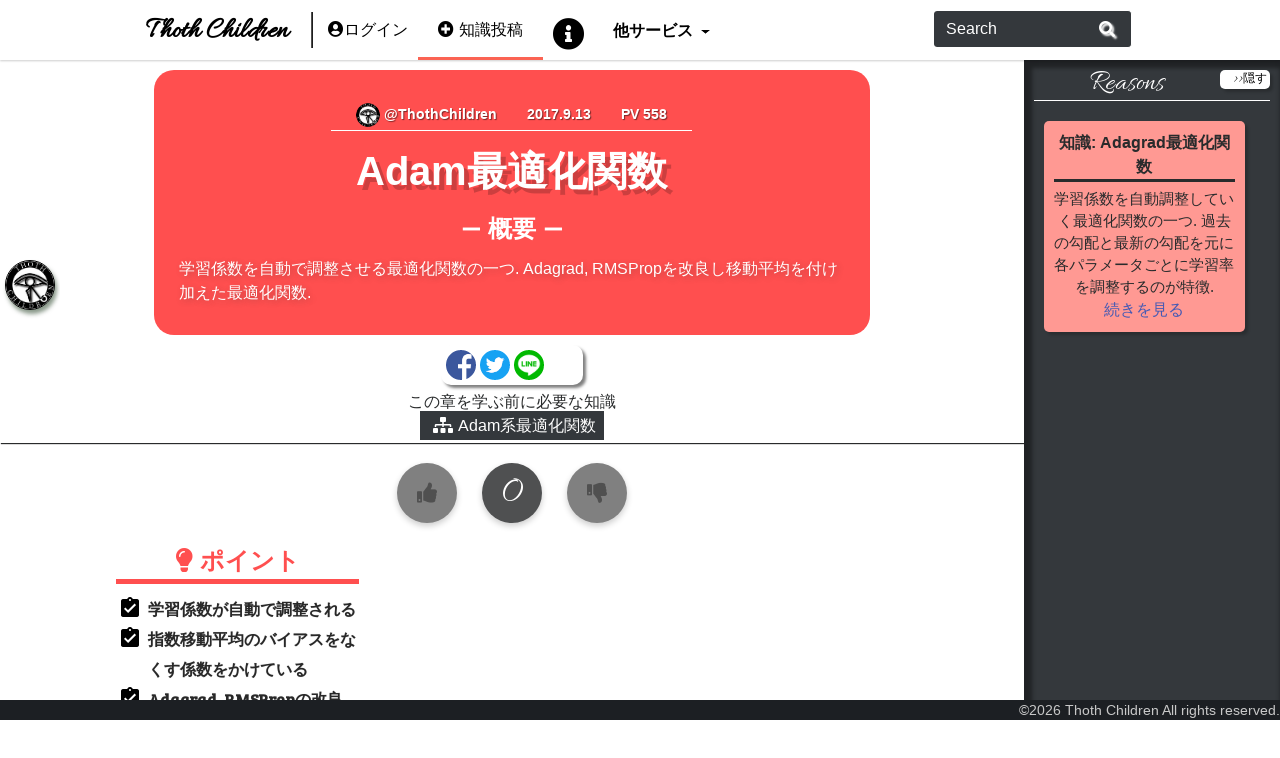

--- FILE ---
content_type: text/html; charset=utf-8
request_url: http://www.thothchildren.com/chapter/59b947bb75704408bd430124
body_size: 25080
content:
<html>
  <head>
    
    
    
    
    <meta name="twitter:card" content="summary_large_image" />
<meta name="twitter:site" content="@thothchildren" />
<meta name="twitter:title" content="Adam最適化関数" />
<meta name="twitter:description" content="学習係数を自動で調整させる最適化関数の一つ.
Adagrad, RMSPropを改良し移動平均を付け加えた最適化関数." />
<meta name="twitter:image" content="http://img.thothchildren.com/thothchildren.png" />
<meta name="twitter:url" content="http%3A%2F%2Fwww.thothchildren.com%2Fchapter%2F59b947bb75704408bd430124" />


<meta property="og:type" content="article"/>
<meta property="og:locale" content="ja_JP">
<meta property="og:title" content="Adam最適化関数">
<meta property="og:site_name" content="ThothChildren">
<meta property="og:url" content="http%3A%2F%2Fwww.thothchildren.com%2Fchapter%2F59b947bb75704408bd430124">
<meta property="og:image" content="http://img.thothchildren.com/thothchildren.png">
<meta property="og:description" content="学習係数を自動で調整させる最適化関数の一つ.
Adagrad, RMSPropを改良し移動平均を付け加えた最適化関数.">



    
    
    
    
       
    
       
    
       
    
    
    
    
    
    <meta name="Description" content="ThothChildrenさんのThothChildren知識投稿.メリットやデメリット、技術を使う条件を図を使ってわかりやすく解説するサイト.学習係数を自動で調整させる最適化関数の一つ.
Adagrad, RMSPropを改良し移動平均を付け加えた最適化関数..ポイントは学習係数が自動で調整される,指数移動平均のバイアスをなくす係数をかけている,Adagrad, RMSPropの改良,になります.">

    <!-- Global site tag (gtag.js) - Google Analytics -->
<script async src="https://www.googletagmanager.com/gtag/js?id=UA-108747900-1"></script>
<script>
  window.dataLayer = window.dataLayer || [];
    function gtag(){dataLayer.push(arguments);}
      gtag('js', new Date());

  gtag('config', 'UA-108747900-1');
  </script>
  
<!-- Google Tag Manager -->
<script>(function(w,d,s,l,i){w[l]=w[l]||[];w[l].push({'gtm.start':
new Date().getTime(),event:'gtm.js'});var f=d.getElementsByTagName(s)[0],
j=d.createElement(s),dl=l!='dataLayer'?'&l='+l:'';j.async=true;j.src=
'https://www.googletagmanager.com/gtm.js?id='+i+dl;f.parentNode.insertBefore(j,f);
})(window,document,'script','dataLayer','GTM-MBMLCKV');</script>
<!-- End Google Tag Manager -->

<link rel="icon" href="http://img.thothchildren.com/thothchildren.png">
<link rel="stylesheet" href="https://maxcdn.bootstrapcdn.com/bootstrap/4.0.0-alpha.6/css/bootstrap.min.css" integrity="sha384-rwoIResjU2yc3z8GV/NPeZWAv56rSmLldC3R/AZzGRnGxQQKnKkoFVhFQhNUwEyJ" crossorigin="anonymous">
<script src="https://code.jquery.com/jquery-3.1.1.min.js" crossorigin="anonymous"></script>
<script src="https://cdnjs.cloudflare.com/ajax/libs/tether/1.4.0/js/tether.min.js" integrity="sha384-DztdAPBWPRXSA/3eYEEUWrWCy7G5KFbe8fFjk5JAIxUYHKkDx6Qin1DkWx51bBrb" crossorigin="anonymous"></script>
<script src="https://maxcdn.bootstrapcdn.com/bootstrap/4.0.0-alpha.6/js/bootstrap.min.js" integrity="sha384-vBWWzlZJ8ea9aCX4pEW3rVHjgjt7zpkNpZk+02D9phzyeVkE+jo0ieGizqPLForn" crossorigin="anonymous"></script>
<script defer src="/lazysizes/lazysizes.min.js" async=""></script>
<!-- <meta name="viewport" content="width=device-width,initial-scale=1"> -->
<meta name="viewport" content="width=device-width" />
<meta property="fb:app_id" content="1783744471917235">

<script src="https://kit.fontawesome.com/cb00499b0c.js" crossorigin="anonymous"></script>

<link href="https://fonts.googleapis.com/css?family=Allura" rel="stylesheet"  media="print" onload="this.media='all'">

<meta name="theme-color" content="#2a2e32"/>


    <link rel='stylesheet' type='text/css' href='/stylesheets/common.css'/>
    <link rel='stylesheet' type='text/css' href='/stylesheets/edit-knowledge.css'/>
    <link rel='stylesheet' type='text/css' href='/stylesheets/chapter-detail.css'/>
    <title>Adam最適化関数 - Thoth Children</title>

    <script async src="https://cdnjs.cloudflare.com/ajax/libs/mathjax/2.7.0/MathJax.js?config=TeX-AMS_CHTML"></script>
<script type="text/javascript" src="/vis/dist/vis.js"></script>
<link href="/vis/dist/vis.css" rel="stylesheet" type="text/css" />
<script src="https://cdnjs.cloudflare.com/ajax/libs/SyntaxHighlighter/3.0.83/scripts/shCore.js"></script>
<script src="https://cdnjs.cloudflare.com/ajax/libs/SyntaxHighlighter/3.0.83/scripts/shBrushPython.min.js"></script>
<script src="https://cdnjs.cloudflare.com/ajax/libs/SyntaxHighlighter/3.0.83/scripts/shBrushCSharp.min.js"></script>
<script src="https://cdnjs.cloudflare.com/ajax/libs/SyntaxHighlighter/3.0.83/scripts/shBrushBash.min.js"></script>
<script src="https://cdnjs.cloudflare.com/ajax/libs/SyntaxHighlighter/3.0.83/scripts/shBrushCpp.min.js"></script>
<script src="https://cdnjs.cloudflare.com/ajax/libs/SyntaxHighlighter/3.0.83/scripts/shBrushCss.min.js"></script>
<script src="https://cdnjs.cloudflare.com/ajax/libs/SyntaxHighlighter/3.0.83/scripts/shBrushJava.min.js"></script>
<script src="https://cdnjs.cloudflare.com/ajax/libs/SyntaxHighlighter/3.0.83/scripts/shBrushJScript.min.js"></script>
<script src="https://cdnjs.cloudflare.com/ajax/libs/SyntaxHighlighter/3.0.83/scripts/shBrushPhp.min.js"></script>
<script src="https://cdnjs.cloudflare.com/ajax/libs/SyntaxHighlighter/3.0.83/scripts/shBrushRuby.min.js"></script>
<link rel="stylesheet" href="https://cdnjs.cloudflare.com/ajax/libs/SyntaxHighlighter/3.0.83/styles/shThemeRDark.min.css" />
<link rel="stylesheet" href="https://cdnjs.cloudflare.com/ajax/libs/SyntaxHighlighter/3.0.83/styles/shCore.css" />
<link rel="stylesheet" href="https://cdnjs.cloudflare.com/ajax/libs/SyntaxHighlighter/3.0.83/styles/shCoreRDark.min.css" />
<script src="https://cdnjs.cloudflare.com/ajax/libs/fabric.js/1.7.12/fabric.js"></script>
<script src="https://cdnjs.cloudflare.com/ajax/libs/marked/0.3.6/marked.min.js"></script>
<script type="text/javascript" src="/javascripts/common-edit-panel.js"></script>

    <script type="text/javascript" src="/javascripts/chapter-detail.js"></script>

    <link href="https://fonts.googleapis.com/css?family=Bree+Serif" rel="stylesheet">	

    <!-- ADS ZONE -->
<script async src="//pagead2.googlesyndication.com/pagead/js/adsbygoogle.js"></script>
<script>
	    (adsbygoogle = window.adsbygoogle || []).push({
	    google_ad_client: "ca-pub-5308314393131886",
	    enable_page_level_ads: true
	    });
</script>
	  

  </head>
  <body  itemscope itemtype="http://schema.org/Product" style="display:flex;flex-flow: column;/*background-color:rgb(241, 241, 241)*/">
    <!-- Google Tag Manager (noscript) -->
    <noscript><iframe src="https://www.googletagmanager.com/ns.html?id=GTM-MBMLCKV"
		      height="0" width="0" style="display:none;visibility:hidden"></iframe></noscript>
    <!-- End Google Tag Manager (noscript) -->

    
    
    <div class="outer-main">

      <div class="expand-sub"  id="appear-sub-contents">
     &lt;&lt;展開
    </div>

    
    
    
<nav class="navbar navbar-toggleable-md navbar-light bg-faded custom-nav">

  <button class="navbar-toggler navbar-toggler-right" type="button" data-toggle="collapse" data-target="#navbarSupportedContent" aria-controls="navbarSupportedContent" aria-expanded="false" aria-label="Toggle navigation" id="menu-toggle-button">
    <span class="navbar-toggler-icon"></span>
  </button>
      
  <div class="collapse navbar-collapse" id="navbarSupportedContent" style="background-color:white;">
    <ul class="navbar-nav mr-auto" style="background-color: white;">
      <!-- <li class="nav-item ml-5"> -->
      <!-- </li> -->
      <li class="nav-item site-icon-nav disabled">
      
      
      
      
        <a class="nav-link" href="/top" style="text-decoration:none !important;padding-top:12px;padding-bottom:0px;"><div style="font-size:28px;font-weight:bold;font-family: 'Allura', cursive;" class="label-title">Thoth Children</div></a>
      </li>
      <li class="nav-item" style="border-left:solid 1px rgb(80, 80, 80);border-right:solid 1px rgb(30, 30, 30); margin:12px 5px 12px 5px;padding:0px;">
      </li>
      <li class="nav-item login-nav" style="vertical-align:middle;padding:18px 10px 0px 10px;">
	
        <a href="/" style="text-decoration:none; !important">
	  <i class="fas fa-user-circle"></i>ログイン
	</a>
	
      </li>
      <li class="nav-item disabled k-nav" style="vertical-align:middle;padding:18px 20px 0px 20px;color:black;">
	
	<a href="/?logintype=knowledge" style="text-decoration:none !important;">
	
	<!-- <div class="btn-thoth-red btn"> -->
	  <i class="fas fa-plus-circle" style="margin-right:5px;"></i>知識投稿
	<!-- </div> -->
	</a>
      </li>
      
      <li class="nav-item info-nav" style="vertical-align:middle;padding:18px 10px 0px 10px;">
	<a href="/info" style="text-decoration:none !important;">
	  <i class="fas fa-info-circle fa-2x" style="height:22px;"></i>
	</a>
      </li>
      <li class="nav-item dropdown info-nav" style="vertical-align:middle;padding:10px 10px 0px 10px;">
        <a class="nav-link dropdown-toggle" href="#" id="navbarDropdown" role="button" data-toggle="dropdown" aria-haspopup="true" aria-expanded="false"  style="color:black;font-weight:bold;font-family:'Bree Serif', serif;text-decoration:none !important;">
          他サービス
        </a>
        <div class="dropdown-menu" aria-labelledby="navbarDropdown" style="z-index: 1000000000;">
          <div class="dropdown-divider"></div>
	  <style>
	    .dropdown-item{
	    font-weight:bold !important;
	    font-family:'Bree Serif', serif;
	    }
	  </style>
	  <a class="dropdown-item" href="/thothnator/service?lang=ja">Thothnator</a>
          <a class="dropdown-item" href="/coworker">Thoth Coworker</a>
          <a class="dropdown-item" href="/visalgo">ウジャトで理解する学問</a>
          <a class="dropdown-item" href="/yoso">You Only Search Once(β)</a>
          <div class="dropdown-divider"></div>
          <a class="dropdown-item" href="/hieroglyph/top">Thoth Hieroglyph</a>
          <a class="dropdown-item" href="/hieroglyph/hieroalpha">ヒエログリフ変換</a>
        </div>
      </li> 
    </ul>

    <div style="background-color:white;background:white;padding-top: 10px;">
    <ul class="navbar-nav mr-auto" style="background-color:white;">
    </ul>
    <form class="form-inline my-2 my-lg-0" action="/search" method="get" id="search-form" style="background-color: white;">
    <div class="input-group"  style="background-color:white;">
      <input class="form-control" type="text" placeholder="Search" name="q-query" id="search-input-box" style="border-right-width:0;color:white;">
      <span class="input-group-btn">
      <button id="search-btn" class="btn my-2 my-sm-0" type="submit" style="color: white;
    text-shadow: 2px 2px 2px white;cursor:pointer;
    background-color:rgb(52, 56, 60);
border-color: white;
border-left-width:0;
"><i class="fas fa-search" style=""></i></button>
    </span>
    </div>
    </form>
    </div>
    <!-- <li class="nav-item mr-5"> -->
    <!-- </li> -->
  </div>
</nav>


<div class="header-space">


</div>
<div class="common-footer">
<div style="margin:auto;">
  
  
©2026 Thoth Children All rights reserved.
</div>
</div>


    <div class="main-contents">
      <div style="width:100%;text-align:center;margin:auto;">

		    

	<div class="tab-content" style="margin-bottom:20px;">
	  <div id="A" role="tabpanel" class="tab-pane active" load="done" editable="">
	    <div class="knowledge-top-summary">
      
      <div class="knowledge-top-left-no-image">
	
    <div style="border-bottom:1px solid white;color:white;font-weight:bold; display:inline-block;margin-bottom:15px;">
      <ul class="ke-ksum-subinfo" style="font-size:0;">
	<li style="font-size:14px;display:inline-block;padding-right:10px;padding-left:10px;margin:3px 5px;text-shadow:1px 1px 1px rgba(0, 0, 0, 0.5);text-align:center;border-radius:5px;">
	  <a href="/account/ThothChildren">
	  
	  <img style="border-radius:24px;" width="24px" height="24px" src="http://img.thothchildren.com/e7849806-99fd-4af4-b654-8d834b99d7dd.png"></img>
	  
	    @ThothChildren
	  </a>
	</li>
	<li style="font-size:14px;display:inline-block;padding-right:10px;padding-left:10px;margin:3px 5px;text-shadow:1px 1px 1px rgba(0, 0, 0, 0.5);text-align:center;border-radius:5px;">
	  
	  
	  
	  2017.9.13
	      </li>
	<li style="font-size:14px;display:inline-block;padding-right:10px;padding-left:10px;margin:3px 5px;text-shadow:1px 1px 1px rgba(0, 0, 0, 0.5);text-align:center;border-radius:5px;">
	  PV 558
	</li>
      </ul>
    </div>
    
    <h1 style="margin:0px;color:white;text-shadow:5px 5px 0px rgba(0, 0, 0, 0.2);font-weight:bold;" class="chapter-title-h1"   itemprop="name">

	    Adam最適化関数
    </h1>
    <div>
      	    
	    
	    

      </div>

    <h4 style="margin: auto;font-weight:bold;color: white;margin-bottom: 0px;padding-top: 20px;"> <span style="font-size:20px;">ー</span> 概要 <span style="font-size:20px;">ー</span> </h4>
    <div class="knowledge-edition-summary"  itemprop="description">
      学習係数を自動で調整させる最適化関数の一つ.
Adagrad, RMSPropを改良し移動平均を付け加えた最適化関数.
    </div>
    

  </div>
      
  </div>


          <div class="chapter-sns-panel" >
	<a href="http://www.facebook.com/sharer/sharer.php?u=http%3A%2F%2Fwww.thothchildren.com%2Fchapter%2F59b947bb75704408bd430124" target="_blank"><img style="width:30px;height:30px;border-radius:50%;" src="http://img.thothchildren.com/facebook.png" alt="Facebookシェア"></a>
	<a href="https://twitter.com/share?url=http%3A%2F%2Fwww.thothchildren.com%2Fchapter%2F59b947bb75704408bd430124&amp;via=thothchildren&amp;related=twitterapi%2Ctwitter&amp;hashtags=ThothChildren&amp;text=Adam%E6%9C%80%E9%81%A9%E5%8C%96%E9%96%A2%E6%95%B0&amp;" target="_blank"><img style="width:30px;height:30px;border-radius:50%;" src="http://img.thothchildren.com/twitter.png" alt="Twitterツイート"></a>
	<a href="http://line.me/R/msg/text/?http%3A%2F%2Fwww.thothchildren.com%2Fchapter%2F59b947bb75704408bd430124" target="_blank"><img style="width:30px;height:30px;border-radius:50%;" src="http://img.thothchildren.com/line.png" alt="LINEで送る"></a>
	<style  type="text/css">
	  .hatena-bookmark-button-frame{
	  width: 30px!important;
	  height: 30px!important;
	  vertical-align: middle!important;
	  z-index:1;
	  }
	  .btn-touch{
		  border-radius:15px;
	  }
	</style>
	<a href="http://b.hatena.ne.jp/entry/" class="hatena-bookmark-button" data-hatena-bookmark-layout="touch" title="このエントリーをはてなブックマークに追加"><img src="https://b.st-hatena.com/images/entry-button/button-only@2x.png" alt="このエントリーをはてなブックマークに追加" width="30" height="30" style="border: none;" /></a><script type="text/javascript" src="https://b.st-hatena.com/js/bookmark_button.js" charset="utf-8" async="async"></script>
      </div>

<div class="need-knowledge-box" id="need_subjects0">
	  この章を学ぶ前に必要な知識<br>
	</div>

	<div class="common-vote">
  <div class="common-vote-content">
    <div class="vote-button-container">
      <div class="vote-button-wrapper">
	
	 <div id="voteup0" class="common-vote-button common-vote-disable" >
	 
	<i class="fas fa-thumbs-up"></i>
      </div>
      </div>
      </div>
      <div class="common-vote-label">
	<div class="vote-button-wrapper">
	  <div id="voteval0" class="common-vote-value">
	    0
	  </div>
	</div>
      </div>
      <div class="vote-button-container">
      <div class="vote-button-wrapper">
	
	 <div id="votedown0" class="common-vote-button common-vote-disable" >
	 
	  <i class="fas fa-thumbs-down"></i>
	</div>
	</div>
	</div>
      </div>
    </div>
	    


	<div>
	</div>
	<div class="knowledge-summary" style="margin-top:0px;">
	  <div style="display:table-row;">
	    <div class="knowledge-summary-left">
	    <div>
	      <div class="knowledge-point-infos">
		
		
		
		<div>
		  <div class="knowledge-edition-list-heading"><strong><i class="fas fa-lightbulb"></i> ポイント</strong></div>
		  <div class="knowledge-edition-list-contents">
		    <ul class="knowledge-edition-sum-ul">
		      
		      <li class="knowledge-edition-sum-li">学習係数が自動で調整される</li>
		      
		      <li class="knowledge-edition-sum-li">指数移動平均のバイアスをなくす係数をかけている</li>
		      
		      <li class="knowledge-edition-sum-li">Adagrad, RMSPropの改良</li>
		      
		    </ul>
		  </div>
		</div>
		
		</div>
	      </div>
	    </div>
	  </div>	
      </div>
 <div style="width:100%; height:30px;">
</div>
<div>
     <iframe src="https://rcm-fe.amazon-adsystem.com/e/cm?o=9&p=48&l=ur1&category=amazonrotate&f=ifr&linkID=e5974f03559d1156e077ee00ee146ef9&t=thothchildren-22&tracking_id=thothchildren-22" width="728" height="90" scrolling="no" border="0" marginwidth="0" style="border:none;" frameborder="0"></iframe>
</div>
<div style="width:100%; height:30px;">
</div>
      
	<h3 class="knowledge-edition-heading" style="padding:10px;margin:30px auto 0px auto;text-align:left;background-color:rgb(51, 51, 51)">
	  解 説
	</h3>
	<div class="knowledge-edition-bg">
      <div class="knowledge-edition-expbody">
	<table class="knowledge-edition-contents-table">
	  
	  
	  
	  
	  
	  
	  
	  
	  
	  
	  
	  
	  
	  
	  
	  
	  <tr class='exp-oneline' style='width:100%;' value='0'><td class='left-column-exp'><div class='exp-oneline' style='white-space: pre-word;;word-wrap:break-word;'>Adagrad, RMSPropを改良して、勾配の指数移動平均を用いる.

今まで移動平均でバイアスがかかった状態で計算していたが、バイアスを
除去するようにして解消.</div></td><td class='left-column-exp-help'><a href='/chapter/59b9489975704408bd430132' style='text-decoration:none;' target='_blank'><div class="expbodyhelp-content exp-atom ek-second-table-content">Adagrad最適化関数</div></a></td></tr>
	  
	  
	  
	  
	  
	  
	  
	  
	  
	  
	  
	  
	  <tr class='exp-oneline' style='width:100%;' value='4'><td class='left-column-exp'><div class='exp-oneline' style='white-space: pre-word;;word-wrap:break-word;'>$$m_t = \beta_1 m_{t-1} + (1 - \beta_1)\nabla{J(w_t)}$$
$$v_t = \beta_2 v_{t-1} + (1 - \beta_2)\nabla{J(w_t)}^2$$</div></td><td class='left-column-exp-help'><div class="expbodyhelp-content exp-equation ek-second-table-content">過去の勾配の値を使って
指数移動平均を計算</div></td></tr>
	  
	  
	  
	  
	  
	  
	  
	  
	  
	  
	  
	  
	  <tr class='exp-oneline' style='width:100%;' value='4'><td class='left-column-exp'><div class='exp-oneline' style='white-space: pre-word;;word-wrap:break-word;'>$$\widehat{m_t}=\frac{m_t}{1-\beta_1^t}$$
$$\widehat{v_t}=\frac{v_t}{1-\beta_2^t}$$</div></td><td class='left-column-exp-help'><div class="expbodyhelp-content exp-equation ek-second-table-content">バイアスを補正</div></td></tr>
	  
	  
	  
	  
	  
	  
	  
	  
	  
	  
	  
	  
	  <tr class='exp-oneline' style='width:100%;' value='4'><td class='left-column-exp'><div class='exp-oneline' style='white-space: pre-word;;word-wrap:break-word;'>$$w_t = w_{t-1} - \frac{\eta}{\sqrt{\widehat{v_t}}+\epsilon}\widehat{m_t}$$</div></td><td class='left-column-exp-help'><div class="expbodyhelp-content exp-equation ek-second-table-content">Adam最適関数</div></td></tr>
	  
	  
	  
	  
	  
	  
	  
	  
	  
	  
	  
	  
	  <tr class='exp-oneline' style='width:100%;' value='7'><td class='left-column-exp'><div class='exp-oneline' style='white-space: pre-word;;word-wrap:break-word;'>適応的な学習係数のアルゴリズムの中では、理論的な裏付けはないが経験則として適応的なものの中ではAdamがよいとされている.
ただし、実際の他論文の実装ではMomentumやSGDを使っている例は多い.
SGD等は収束に時間がかかるが極小値を適切に見つけやすい等が理由としてあげられる.</div></td><td class='left-column-exp-help'><div class="expbodyhelp-content exp-conclusion ek-second-table-content">Adamが一番よいのか</div></td></tr>
	  
	</table>
      </div>
      </div>
      <div class="knowledge-edition-new-knowledge">
	<div style="padding:5px;background-color:rgb(46, 76, 124);color:white;box-shadow:0px 1px 1px rgba(0, 0, 0, 0.5)" id="can_subjects0">
	  <div style="font-weight:bold;">この章を学んで新たに学べる</div>
	  <div id="main-knowledge-id" style="display:none;" kid="59b947bb75704408bd430124" max_edition="0" edition="0" edition_name="A" active-edition="0"></div>
	</div>
	<div>
	  <div id="mynetwork0" style="z-index:2;position:relative" class="new-knowledge-network"></div>
	</div>
      </div>

      <div class="knowledge-edition-comment" id="comment-0">
	<div class="knowledge-edition-heading" style="width:100%;text-align:left;background-color:rgb(51, 51, 51);">
	  <strong>Comments</strong>
	</div>
      </div>
      <div class="knowledge-edition-comment-input" id="comment-input">
	<form method="post" action="/chapter/commit-comment" id="commentForm" class="commentSubmitForm">
	  
	  <div class="knowledge-edition-comment-input-div">
	    <div style="display:table-cell;vertical-align:middle;width:90%;">
	      <textarea style="width:95%;" placeholder="コメントをするにはログインが必要です." class="textarea-thoth" disabled></textarea>
	    </div>
	    <div style="display:table-cell;vertical-align:middle;width:10%;">
	      <input class="btn btn-secondary" type="submit" value="コメント" disabled></input>
	    </div>
	  </div>
	  
	</form>
      </div>

      



	  </div>
	  
	     
	  
	</div>

	<div style="width:70%;margin:auto;margin-bottom:100px;max-height:300px;">
	  <script async src="//pagead2.googlesyndication.com/pagead/js/adsbygoogle.js"></script>
	  <!-- knowledge-bottom-add -->
	  <ins class="adsbygoogle"
	       style="display:block"
	       data-ad-client="ca-pub-5308314393131886"
	       data-ad-slot="9007342625"
	       data-ad-format="auto"
	       data-full-width-responsive="true"></ins>
	  <script>
	    (adsbygoogle = window.adsbygoogle || []).push({});
	  </script>
	</div>
	
    
    <div class="sub-contents">
    
      <h3 class="sub-contents-title">
	Reasons
	<div class="hide-sub-content" id="hide-sub-contents">&gt;&gt;隠す</div>
      </h3>
      
	 <div class="sub-content">
	   <div class="sub-content-title">
	     知識: Adagrad最適化関数
	   </div>
	   <div style="display:table;width:100%;padding:3px;">
	     <div style="width:100%;display:table-cell;vertical-align:middle;text-align:center;">
	       <img style="margin:auto;max-height:140px;max-width:100%;" class="lazyload " data-src=""  />
	     </div>
	   </div>
	   <div class="sub-content-body">
	     学習係数を自動調整していく最適化関数の一つ.
過去の勾配と最新の勾配を元に各パラメータごとに学習率を調整するのが特徴.
Adam, Adadelta, RMSPropはAdagradを改良したもの
	     <br>
	   </div>
	   <div>
	     <a style="text-decoration:none;color:rgb(70, 90, 180);" href="/chapter/59b9489975704408bd430132">続きを見る</a>
	   </div>
	 </div>
	 

	 <div style="width:100%;">
	 <script async src="//pagead2.googlesyndication.com/pagead/js/adsbygoogle.js"></script>
	 <!-- knowledge-bottom-ad2 -->
	 <ins class="adsbygoogle"
	      style="display:block"
	      data-ad-client="ca-pub-5308314393131886"
	      data-ad-slot="6161687437"
	      data-ad-format="auto"
	      data-full-width-responsive="true"></ins>
	 <script>
	   (adsbygoogle = window.adsbygoogle || []).push({});
	   </script>
	 </div>
    </div>
    <div class="knowledge-panels">
      <ul class="knowledge-panels-list"  role="tablist">
	<div class="knowledge-panel-spacer">
	</div>
	
	
	<div class="knowledge-panel-elem side-bar-content nav-link active"  data-toggle="tab" href="#A" role="tab" aria-controls="A" load="done" eid="0">
	  
	  <img style="border-radius:24px;" width="48px" height="48px" src="http://img.thothchildren.com/e7849806-99fd-4af4-b654-8d834b99d7dd.png"></img>
	  
	  
	  

	</div>
	
	   
	
	<div class="knowledge-panel-spacer">
	</div>
      </ul>
      </div>

  <div class="modal fade" id="errorMsgModal" tabindex="-1" role="dialog" aria-labelledby="errorMsgLabel" aria-hidden="true">
    <div class="modal-dialog" role="document">
      <div class="modal-content">
	<div class="modal-header" style="padding-top:30px;;background-color:rgb(244, 80, 66)" id="errorMsgModalHeader">
	  <h5 class="modal-title" style="color:white;font-weight:bold;" id="errorMsgModalLabel"></h5>
	  <button type="button" class="close" data-dismiss="modal" aria-label="Close">
	    <span aria-hidden="true">&times;</span>
	  </button>
	</div>
	<div class="modal-body" id="errorMsgModalBody">
	</div>
      </div>
    </div>
  </div>

  </body>
</html>


--- FILE ---
content_type: text/html; charset=utf-8
request_url: https://www.google.com/recaptcha/api2/aframe
body_size: 269
content:
<!DOCTYPE HTML><html><head><meta http-equiv="content-type" content="text/html; charset=UTF-8"></head><body><script nonce="_79KOkzKw6GhyO5g1xUWwQ">/** Anti-fraud and anti-abuse applications only. See google.com/recaptcha */ try{var clients={'sodar':'https://pagead2.googlesyndication.com/pagead/sodar?'};window.addEventListener("message",function(a){try{if(a.source===window.parent){var b=JSON.parse(a.data);var c=clients[b['id']];if(c){var d=document.createElement('img');d.src=c+b['params']+'&rc='+(localStorage.getItem("rc::a")?sessionStorage.getItem("rc::b"):"");window.document.body.appendChild(d);sessionStorage.setItem("rc::e",parseInt(sessionStorage.getItem("rc::e")||0)+1);localStorage.setItem("rc::h",'1768816219454');}}}catch(b){}});window.parent.postMessage("_grecaptcha_ready", "*");}catch(b){}</script></body></html>

--- FILE ---
content_type: text/css; charset=UTF-8
request_url: http://www.thothchildren.com/stylesheets/edit-knowledge.css
body_size: 8287
content:
.edit-assist-support-math-eq{
color:white;
background-color:black;
padding:10px;
margin:20px;
display:inline-block;
cursor:pointer;
transition: all .2s ease-in-out;
}

.btn-canvas-item{
margin-bottom:10px;
}

.edit-assist-support-math-eq:hover{
transform: scale(1.1);
}

.remove-exp{
box-shadow: 3px 3px 3px rgba(150, 0, 0, 0.5);
text-shadow: 0 1px 0 #da9;
width:20px;
height:20px;
border-radius:10px;
position:absolute;
right:0px;
top:0px;
cursor:pointer;
color:rgb(163, 32, 46);
background-color:rgb(226, 68, 85);
text-align:center;
padding-top:2px;
}

.search-qa-results{
height:200px;
width:100%;
overflow-y:scroll;
overflow-x:hidden;
}

.search-qa-result{
left:0px;
right:0px;
margin:10px;
background-color:white;
border-radius:10px;
cursor:pointer;
transition: all .2s ease-in-out;
}

.search-result-atom-title{
width:80%;
display:table-cell;
padding:10px;
}

#atom-query-input:focus{
    outline: none;
}

.search-result-atom-link{
padding:10px;
display:table-cell;
transition: all .2s ease-in-out;
border-width:0px 0px 0px 1px;
border-style:solid;
border-color:rgb(150, 170, 200);
background-color:rgb(190, 200, 230);
border-radius:0px 10px 10px 0px;
width:20%;
}

.search-result-atom-link:hover{
transform: scale(1.05);
background-color:rgb(220, 225 ,235);
}


.exp-oneline.over {
  border: 2px dashed #000;
}

.code-wrapper{
#border:solid 1px rgb(240, 240, 240);
background-color:white;
box-shadow:3px 3px 3px rgba(50, 0, 0, 0.5);
}

.syntax-wrapper{
padding:0px 0px;
}

.syntax-wrapper div div{
margin:0px !important;
}

.code-header{
padding:5px;
text-shadow:3px 3px 3px rgba(0, 0, 0, 0.3);
}

.python-header{
background-color:rgb(220, 224, 100);
color:black;
}

.csharp-header{
background-color:rgb(89, 104, 214);
color:white;
}

.java-header{
background-color:rgb(59, 211, 117);
color:white;
}

.javascript-header{
background-color:rgb(170, 174, 193);
color:white;
}

.bash-header{
background-color:rgb(75, 76, 79);
color:white;
}

.cpp-header{
background-color:rgb(247, 173, 69);
color:white;
}

.css-header{
background-color:rgb(204, 75, 195);
color:white;
}

.php-header{
background-color:rgb(237, 106, 171);
color:white;
}

.ruby-header{
background-color:rgb(255, 57, 43);
color:white;
}

.edit-assist-support-programming-launguage{
color:white;
background-color:black;
padding:10px;
margin:20px;
display:inline-block;
cursor:pointer;
transition: all .2s ease-in-out;
}

.edit-assist-support-programming-launguage:hover{
transform: scale(1.1);
}

#edit-assist-exp:disabled{
	background-color:rgb(50, 50, 50);
	padding-top: 40px;
	padding-left: 80px;
	text-shadow:3px 3px 3px rgba(255, 255, 255, 0.5);
}

#edit-assist-exp:disabled::-webkit-input-placeholder { /* WebKit, Blink, Edge */
    color:    #ffffff;
}

#edit-assist-exp-help:disabled{
	background-color:rgb(50, 50, 50);
	padding: 40px;
	text-shadow:3px 3px 3px rgba(255, 255, 255, 0.5);
}

#edit-assist-exp-help:disabled::-webkit-input-placeholder { /* WebKit, Blink, Edge */
    color:    #ffffff;
}


.edit-title-input{
height:30px;
width: 70%;
margin:10px;
}

.canvas-container{
margin:auto;
}

.knowledge-summary{
display:table;
width:80%;
max-width:900px;
table-layout: fixed;
margin:10px auto;
#border-radius:10px;
#border:solid 2px black;
/*
-webkit-box-shadow: 0px 1px rgba(255, 255, 255, 0.5);
-moz-box-shadow: 0px 1px rgba(255, 255, 255, 0.5);
box-shadow: 3px 3px 3px rgba(0, 0, 0, 0.5);*/
}

.knowledge-summary-row{
display:table-row;
}

.knowledge-summary-left{
display:table-cell;
vertical-align:middle;
width:50%;
max-width:50%;
vertical-align:top;
background-color:white;
}

.knowledge-summary-left-no-image{
display:table-cell;
vertical-align:middle;
width:100%;
max-width:100%;
vertical-align:top;
background-color:rgb(240, 240, 245);
}


.knowledge-summary-right{
display:table-cell;
max-width:50%;
border-width:0px;
border-style:solid;
vertical-align:middle;
/*background-color:rgb(38, 41, 43);*/
color:white;
padding:10px;
}

.knowledge-summary-right-no-image{
display:table-cell;
max-width:0px;
border-width:0px;
border-style:solid;
vertical-align:middle;
background-color:rgb(38, 41, 43);
color:white;
}

.ksummary-left-header{
color:white;
width:100%;
background-color:rgb(70, 70, 70);
height:30px;
top:0px;
position:relative;
padding:3px;
-webkit-box-shadow: 0px 1px rgba(255, 255, 255, 0.5);
-moz-box-shadow: 0px 1px rgba(255, 255, 255, 0.5);
box-shadow: 0px 4px 4px rgba(0, 0, 0, 0.3);
}

.ek-input-thoth{
border-radius:3px;
padding:4px;
border:0;
background-color:rgb(206, 224, 237);
box-shadow: 0 1px 2px rgba(0, 0, 0, 0.12) inset;
transition: background-color 0.6s ease 0s;
}

.ek-input-thoth:focus{
    background: none repeat scroll 0 0 #FFFFFF;
    outline-width: 0;
}

.ek-add-button {
    position: relative;
    display: inline-block;
    font-weight: bold;
    padding: 0.25em 0.5em;
    text-decoration: none;
    color: #FFF;
    background: rgb(46, 76, 124);
    transition: .4s;
    pointer:cursor;
    cursor:pointer;
}

.ek-add-button:hover {
    background: #1ec7bb;
}

.ek-remove-button {
    position: relative;
    display: inline-block;
    font-weight: bold;
    padding: 0.25em 0.5em;
    text-decoration: none;
    color: #FFF;
    background: rgb(196, 45, 60);
    transition: .4s;
    pointer:cursor;
    cursor:pointer;
    text-shadow: 0 1px 0 #fff;
    box-shadow: 3px 3px 0px rgba(150, 0, 0, 0.5);
}

.ek-remove-button:hover {
    background: rgb(242, 149, 50);
}

.subject-selector{
margin-left:5px;
margin-right:5px !important;
}

.ek-thanks-caution{
width:100%;text-align:center;margin:auto;
}

.ek-thanks-caution-content{
padding:20px;background-color:rgb(40, 40, 40); color:white;
}

.ek-title{
padding:10px;background-color:rgb(73, 91, 117);color:white;text-shadow:3px 3px 3px rgba(0,0,0,0.5);
}

.ek-subject{
background-color:rgb(70, 90, 120);color:white;display:inline-block;margin:10px;padding:10px;
}

.ek-sum-list-ul{
font-weight:bold;text-align:left;
}

.ek-first-table-cell{
white-space: pre-wrap; word-wrap:break-word;width:70%;
}

.ek-second-table-cell{
white-space: pre-wrap; word-wrap:break-word;height:1px;position:relative;
}

.ek-submit-btn-container{
width:50%;margin:auto;text-align:center;
}

.left-column-exp{
white-space: pre-wrap; word-wrap:break-word;width:70%;
}

.left-column-exp-help{
    white-space: pre-wrap; word-wrap:break-word;position:relative;
    height:100%;
}

.ek-second-table-content{
white-space: pre-wrap; word-wrap:break-word;height:100%;width:100%;
}

.edit-assist-panel-container{
width:80%;margin:30px auto;
}

@media screen and ( max-width:800px )
{

	.knowledge-summary{
		width:100%;
		box-shadow:0px 3px 3px rgba(0, 0, 0, 0.5);
	}

	.left-column-exp{
		width:100%;
		min-width:100%;
	}

.btn-group-container{
max-width:100%;
width:100%;
overflow-x:scroll;
}

.knowledge-summary-row{
display:block;
}

.edit-assist-panel-container{
width:95%;margin:30px auto;
}

.respon-toolbar{
display:block;
text-align:center;
margin:auto;
}

.edit-once-done-container{
text-align:center;
}

.edit-once-btn{
margin:auto;
}

.knowledge-summary-left{
display:block;
vertical-align:middle;
width:100%;
max-width:100%;
vertical-align:top;
/*background-color:rgb(240, 240, 245);*/
}

.knowledge-point-infos{
display: flex;
flex-wrap: wrap;
align-content: space-between;
}

.knowledge-summary-right{
max-width:100%;
display:block;
width:100%;
border-width:0px;
border-style:solid;
vertical-align:middle;
/*background-color:rgb(38, 41, 43);*/
color:white;
}


}

.analogy-table-header-container{
width:100%;margin:auto;

}

.analogy-table-header-real{
text-align:center;
display:inline-block;
width:50%;
font-weight:bold;
background-color:rgb(40, 70, 120);
color:white;
}

.analogy-table-header-analogy{
text-align:center;
display:inline-block;
width:50%;
font-weight:bold;
background-color:rgb(150, 40, 40);
color:white;
}

.analogy-table-row{
display:table;
width:100%;
margin:auto;
border-top:solid 1px rgb(140, 140, 140);
}

.analogy-table-cell-real{
width:50%;
display:table-cell;
text-align:center;
background-color:rgb(190, 200, 250);
height:100%;
}

.analogy-table-cell-analogy{
width:50%;
display:table-cell;
text-align:center;
background-color:rgb(255, 170, 170);
height:100%;
}

@media screen and (-webkit-min-device-pixel-ratio:0) {
    /* webkit specific CSS */
    .left-column-exp-help{
	height: 1px;
    }
}

--- FILE ---
content_type: text/css; charset=UTF-8
request_url: http://www.thothchildren.com/vis/dist/vis.css
body_size: 33821
content:
.vis .overlay {
  position: absolute;
  top: 0;
  left: 0;
  width: 100%;
  height: 100%;

  /* Must be displayed above for example selected Timeline items */
  z-index: 10;
}

.vis-active {
  box-shadow: 0 0 10px #86d5f8;
}

/* override some bootstrap styles screwing up the timelines css */

.vis [class*="span"] {
  min-height: 0;
  width: auto;
}

div.vis-configuration {
    position:relative;
    display:block;
    float:left;
    font-size:12px;
}

div.vis-configuration-wrapper {
    display:block;
    width:700px;
}

div.vis-configuration-wrapper::after {
  clear: both;
  content: "";
  display: block;
}

div.vis-configuration.vis-config-option-container{
    display:block;
    width:495px;
    background-color: #ffffff;
    border:2px solid #f7f8fa;
    border-radius:4px;
    margin-top:20px;
    left:10px;
    padding-left:5px;
}

div.vis-configuration.vis-config-button{
    display:block;
    width:495px;
    height:25px;
    vertical-align: middle;
    line-height:25px;
    background-color: #f7f8fa;
    border:2px solid #ceced0;
    border-radius:4px;
    margin-top:20px;
    left:10px;
    padding-left:5px;
    cursor: pointer;
    margin-bottom:30px;
}

div.vis-configuration.vis-config-button.hover{
    background-color: #4588e6;
    border:2px solid #214373;
    color:#ffffff;
}

div.vis-configuration.vis-config-item{
    display:block;
    float:left;
    width:495px;
    height:25px;
    vertical-align: middle;
    line-height:25px;
}


div.vis-configuration.vis-config-item.vis-config-s2{
    left:10px;
    background-color: #f7f8fa;
    padding-left:5px;
    border-radius:3px;
}
div.vis-configuration.vis-config-item.vis-config-s3{
    left:20px;
    background-color: #e4e9f0;
    padding-left:5px;
    border-radius:3px;
}
div.vis-configuration.vis-config-item.vis-config-s4{
    left:30px;
    background-color: #cfd8e6;
    padding-left:5px;
    border-radius:3px;
}

div.vis-configuration.vis-config-header{
    font-size:18px;
    font-weight: bold;
}

div.vis-configuration.vis-config-label{
    width:120px;
    height:25px;
    line-height: 25px;
}

div.vis-configuration.vis-config-label.vis-config-s3{
    width:110px;
}
div.vis-configuration.vis-config-label.vis-config-s4{
    width:100px;
}

div.vis-configuration.vis-config-colorBlock{
    top:1px;
    width:30px;
    height:19px;
    border:1px solid #444444;
    border-radius:2px;
    padding:0px;
    margin:0px;
    cursor:pointer;
}

input.vis-configuration.vis-config-checkbox {
    left:-5px;
}


input.vis-configuration.vis-config-rangeinput{
    position:relative;
    top:-5px;
    width:60px;
    /*height:13px;*/
    padding:1px;
    margin:0;
    pointer-events:none;
}

input.vis-configuration.vis-config-range{
    /*removes default webkit styles*/
    -webkit-appearance: none;

    /*fix for FF unable to apply focus style bug */
    border: 0px solid white;
    background-color:rgba(0,0,0,0);

    /*required for proper track sizing in FF*/
    width: 300px;
    height:20px;
}
input.vis-configuration.vis-config-range::-webkit-slider-runnable-track {
    width: 300px;
    height: 5px;
    background: #dedede; /* Old browsers */
    background: -moz-linear-gradient(top,  #dedede 0%, #c8c8c8 99%); /* FF3.6+ */
    background: -webkit-gradient(linear, left top, left bottom, color-stop(0%,#dedede), color-stop(99%,#c8c8c8)); /* Chrome,Safari4+ */
    background: -webkit-linear-gradient(top,  #dedede 0%,#c8c8c8 99%); /* Chrome10+,Safari5.1+ */
    background: -o-linear-gradient(top, #dedede 0%, #c8c8c8 99%); /* Opera 11.10+ */
    background: -ms-linear-gradient(top,  #dedede 0%,#c8c8c8 99%); /* IE10+ */
    background: linear-gradient(to bottom,  #dedede 0%,#c8c8c8 99%); /* W3C */
    filter: progid:DXImageTransform.Microsoft.gradient( startColorstr='#dedede', endColorstr='#c8c8c8',GradientType=0 ); /* IE6-9 */

    border: 1px solid #999999;
    box-shadow: #aaaaaa 0px 0px 3px 0px;
    border-radius: 3px;
}
input.vis-configuration.vis-config-range::-webkit-slider-thumb {
    -webkit-appearance: none;
    border: 1px solid #14334b;
    height: 17px;
    width: 17px;
    border-radius: 50%;
    background: #3876c2; /* Old browsers */
    background: -moz-linear-gradient(top,  #3876c2 0%, #385380 100%); /* FF3.6+ */
    background: -webkit-gradient(linear, left top, left bottom, color-stop(0%,#3876c2), color-stop(100%,#385380)); /* Chrome,Safari4+ */
    background: -webkit-linear-gradient(top,  #3876c2 0%,#385380 100%); /* Chrome10+,Safari5.1+ */
    background: -o-linear-gradient(top,  #3876c2 0%,#385380 100%); /* Opera 11.10+ */
    background: -ms-linear-gradient(top,  #3876c2 0%,#385380 100%); /* IE10+ */
    background: linear-gradient(to bottom,  #3876c2 0%,#385380 100%); /* W3C */
    filter: progid:DXImageTransform.Microsoft.gradient( startColorstr='#3876c2', endColorstr='#385380',GradientType=0 ); /* IE6-9 */
    box-shadow: #111927 0px 0px 1px 0px;
    margin-top: -7px;
}
input.vis-configuration.vis-config-range:focus {
    outline: none;
}
input.vis-configuration.vis-config-range:focus::-webkit-slider-runnable-track {
    background: #9d9d9d; /* Old browsers */
    background: -moz-linear-gradient(top, #9d9d9d 0%, #c8c8c8 99%); /* FF3.6+ */
    background: -webkit-gradient(linear, left top, left bottom, color-stop(0%,#9d9d9d), color-stop(99%,#c8c8c8)); /* Chrome,Safari4+ */
    background: -webkit-linear-gradient(top,  #9d9d9d 0%,#c8c8c8 99%); /* Chrome10+,Safari5.1+ */
    background: -o-linear-gradient(top,  #9d9d9d 0%,#c8c8c8 99%); /* Opera 11.10+ */
    background: -ms-linear-gradient(top,  #9d9d9d 0%,#c8c8c8 99%); /* IE10+ */
    background: linear-gradient(to bottom,  #9d9d9d 0%,#c8c8c8 99%); /* W3C */
    filter: progid:DXImageTransform.Microsoft.gradient( startColorstr='#9d9d9d', endColorstr='#c8c8c8',GradientType=0 ); /* IE6-9 */
}

input.vis-configuration.vis-config-range::-moz-range-track {
    width: 300px;
    height: 10px;
    background: #dedede; /* Old browsers */
    background: -moz-linear-gradient(top,  #dedede 0%, #c8c8c8 99%); /* FF3.6+ */
    background: -webkit-gradient(linear, left top, left bottom, color-stop(0%,#dedede), color-stop(99%,#c8c8c8)); /* Chrome,Safari4+ */
    background: -webkit-linear-gradient(top,  #dedede 0%,#c8c8c8 99%); /* Chrome10+,Safari5.1+ */
    background: -o-linear-gradient(top, #dedede 0%, #c8c8c8 99%); /* Opera 11.10+ */
    background: -ms-linear-gradient(top,  #dedede 0%,#c8c8c8 99%); /* IE10+ */
    background: linear-gradient(to bottom,  #dedede 0%,#c8c8c8 99%); /* W3C */
    filter: progid:DXImageTransform.Microsoft.gradient( startColorstr='#dedede', endColorstr='#c8c8c8',GradientType=0 ); /* IE6-9 */

    border: 1px solid #999999;
    box-shadow: #aaaaaa 0px 0px 3px 0px;
    border-radius: 3px;
}
input.vis-configuration.vis-config-range::-moz-range-thumb {
    border: none;
    height: 16px;
    width: 16px;

    border-radius: 50%;
    background:  #385380;
}

/*hide the outline behind the border*/
input.vis-configuration.vis-config-range:-moz-focusring{
    outline: 1px solid white;
    outline-offset: -1px;
}

input.vis-configuration.vis-config-range::-ms-track {
    width: 300px;
    height: 5px;

    /*remove bg colour from the track, we'll use ms-fill-lower and ms-fill-upper instead */
    background: transparent;

    /*leave room for the larger thumb to overflow with a transparent border */
    border-color: transparent;
    border-width: 6px 0;

    /*remove default tick marks*/
    color: transparent;
}
input.vis-configuration.vis-config-range::-ms-fill-lower {
    background: #777;
    border-radius: 10px;
}
input.vis-configuration.vis-config-range::-ms-fill-upper {
    background: #ddd;
    border-radius: 10px;
}
input.vis-configuration.vis-config-range::-ms-thumb {
    border: none;
    height: 16px;
    width: 16px;
    border-radius: 50%;
    background:  #385380;
}
input.vis-configuration.vis-config-range:focus::-ms-fill-lower {
    background: #888;
}
input.vis-configuration.vis-config-range:focus::-ms-fill-upper {
    background: #ccc;
}

.vis-configuration-popup {
    position: absolute;
    background: rgba(57, 76, 89, 0.85);
    border: 2px solid #f2faff;
    line-height:30px;
    height:30px;
    width:150px;
    text-align:center;
    color: #ffffff;
    font-size:14px;
    border-radius:4px;
    -webkit-transition: opacity 0.3s ease-in-out;
    -moz-transition: opacity 0.3s ease-in-out;
    transition: opacity 0.3s ease-in-out;
}
.vis-configuration-popup:after, .vis-configuration-popup:before {
    left: 100%;
    top: 50%;
    border: solid transparent;
    content: " ";
    height: 0;
    width: 0;
    position: absolute;
    pointer-events: none;
}

.vis-configuration-popup:after {
    border-color: rgba(136, 183, 213, 0);
    border-left-color: rgba(57, 76, 89, 0.85);
    border-width: 8px;
    margin-top: -8px;
}
.vis-configuration-popup:before {
    border-color: rgba(194, 225, 245, 0);
    border-left-color: #f2faff;
    border-width: 12px;
    margin-top: -12px;
}
div.vis-tooltip {
  position: absolute;
  visibility: hidden;
  padding: 5px;
  white-space: nowrap;

  font-family: verdana;
  font-size:14px;
  color:#000000;
  background-color: #f5f4ed;

  -moz-border-radius: 3px;
  -webkit-border-radius: 3px;
  border-radius: 3px;
  border: 1px solid #808074;

  box-shadow: 3px 3px 10px rgba(0, 0, 0, 0.2);
  pointer-events: none;

  z-index: 5;
}


div.vis-color-picker {
  position:absolute;
  top: 0px;
  left: 30px;
  margin-top:-140px;
  margin-left:30px;
  width:310px;
  height:444px;
  z-index: 1;
  padding: 10px;
  border-radius:15px;
  background-color:#ffffff;
  display: none;
  box-shadow: rgba(0,0,0,0.5) 0px 0px 10px 0px;
}

div.vis-color-picker div.vis-arrow {
  position: absolute;
  top:147px;
  left:5px;
}

div.vis-color-picker div.vis-arrow::after,
div.vis-color-picker div.vis-arrow::before {
  right: 100%;
  top: 50%;
  border: solid transparent;
  content: " ";
  height: 0;
  width: 0;
  position: absolute;
  pointer-events: none;
}

div.vis-color-picker div.vis-arrow:after {
  border-color: rgba(255, 255, 255, 0);
  border-right-color: #ffffff;
  border-width: 30px;
  margin-top: -30px;
}

div.vis-color-picker div.vis-color {
  position:absolute;
  width: 289px;
  height: 289px;
  cursor: pointer;
}



div.vis-color-picker div.vis-brightness {
  position: absolute;
  top:313px;
}

div.vis-color-picker div.vis-opacity {
  position:absolute;
  top:350px;
}

div.vis-color-picker div.vis-selector {
  position:absolute;
  top:137px;
  left:137px;
  width:15px;
  height:15px;
  border-radius:15px;
  border:1px solid #ffffff;
  background: #4c4c4c; /* Old browsers */
  background: -moz-linear-gradient(top,  #4c4c4c 0%, #595959 12%, #666666 25%, #474747 39%, #2c2c2c 50%, #000000 51%, #111111 60%, #2b2b2b 76%, #1c1c1c 91%, #131313 100%); /* FF3.6+ */
  background: -webkit-gradient(linear, left top, left bottom, color-stop(0%,#4c4c4c), color-stop(12%,#595959), color-stop(25%,#666666), color-stop(39%,#474747), color-stop(50%,#2c2c2c), color-stop(51%,#000000), color-stop(60%,#111111), color-stop(76%,#2b2b2b), color-stop(91%,#1c1c1c), color-stop(100%,#131313)); /* Chrome,Safari4+ */
  background: -webkit-linear-gradient(top,  #4c4c4c 0%,#595959 12%,#666666 25%,#474747 39%,#2c2c2c 50%,#000000 51%,#111111 60%,#2b2b2b 76%,#1c1c1c 91%,#131313 100%); /* Chrome10+,Safari5.1+ */
  background: -o-linear-gradient(top,  #4c4c4c 0%,#595959 12%,#666666 25%,#474747 39%,#2c2c2c 50%,#000000 51%,#111111 60%,#2b2b2b 76%,#1c1c1c 91%,#131313 100%); /* Opera 11.10+ */
  background: -ms-linear-gradient(top,  #4c4c4c 0%,#595959 12%,#666666 25%,#474747 39%,#2c2c2c 50%,#000000 51%,#111111 60%,#2b2b2b 76%,#1c1c1c 91%,#131313 100%); /* IE10+ */
  background: linear-gradient(to bottom,  #4c4c4c 0%,#595959 12%,#666666 25%,#474747 39%,#2c2c2c 50%,#000000 51%,#111111 60%,#2b2b2b 76%,#1c1c1c 91%,#131313 100%); /* W3C */
  filter: progid:DXImageTransform.Microsoft.gradient( startColorstr='#4c4c4c', endColorstr='#131313',GradientType=0 ); /* IE6-9 */
}



div.vis-color-picker div.vis-new-color {
  position:absolute;
  width:140px;
  height:20px;
  border:1px solid rgba(0,0,0,0.1);
  border-radius:5px;
  top:380px;
  left:159px;
  text-align:right;
  padding-right:2px;
  font-size:10px;
  color:rgba(0,0,0,0.4);
  vertical-align:middle;
  line-height:20px;

}

div.vis-color-picker div.vis-initial-color {
  position:absolute;
  width:140px;
  height:20px;
  border:1px solid rgba(0,0,0,0.1);
  border-radius:5px;
  top:380px;
  left:10px;
  text-align:left;
  padding-left:2px;
  font-size:10px;
  color:rgba(0,0,0,0.4);
  vertical-align:middle;
  line-height:20px;
}

div.vis-color-picker div.vis-label {
  position:absolute;
  width:300px;
  left:10px;
}

div.vis-color-picker div.vis-label.vis-brightness {
  top:300px;
}

div.vis-color-picker div.vis-label.vis-opacity {
  top:338px;
}

div.vis-color-picker div.vis-button {
  position:absolute;
  width:68px;
  height:25px;
  border-radius:10px;
  vertical-align: middle;
  text-align:center;
  line-height: 25px;
  top:410px;
  border:2px solid #d9d9d9;
  background-color: #f7f7f7;
  cursor:pointer;
}

div.vis-color-picker div.vis-button.vis-cancel {
  /*border:2px solid #ff4e33;*/
  /*background-color: #ff7761;*/
  left:5px;
}
div.vis-color-picker div.vis-button.vis-load {
  /*border:2px solid #a153e6;*/
  /*background-color: #cb8dff;*/
  left:82px;
}
div.vis-color-picker div.vis-button.vis-apply {
  /*border:2px solid #4588e6;*/
  /*background-color: #82b6ff;*/
  left:159px;
}
div.vis-color-picker div.vis-button.vis-save {
  /*border:2px solid #45e655;*/
  /*background-color: #6dff7c;*/
  left:236px;
}


div.vis-color-picker input.vis-range {
  width: 290px;
  height:20px;
}

/* TODO: is this redundant?
div.vis-color-picker input.vis-range-brightness {
  width: 289px !important;
}


div.vis-color-picker input.vis-saturation-range {
  width: 289px !important;
}*/
div.vis-network div.vis-manipulation {
  box-sizing: content-box;

  border-width: 0;
  border-bottom: 1px;
  border-style:solid;
  border-color: #d6d9d8;
  background: #ffffff; /* Old browsers */
  background: -moz-linear-gradient(top,  #ffffff 0%, #fcfcfc 48%, #fafafa 50%, #fcfcfc 100%); /* FF3.6+ */
  background: -webkit-gradient(linear, left top, left bottom, color-stop(0%,#ffffff), color-stop(48%,#fcfcfc), color-stop(50%,#fafafa), color-stop(100%,#fcfcfc)); /* Chrome,Safari4+ */
  background: -webkit-linear-gradient(top,  #ffffff 0%,#fcfcfc 48%,#fafafa 50%,#fcfcfc 100%); /* Chrome10+,Safari5.1+ */
  background: -o-linear-gradient(top,  #ffffff 0%,#fcfcfc 48%,#fafafa 50%,#fcfcfc 100%); /* Opera 11.10+ */
  background: -ms-linear-gradient(top,  #ffffff 0%,#fcfcfc 48%,#fafafa 50%,#fcfcfc 100%); /* IE10+ */
  background: linear-gradient(to bottom,  #ffffff 0%,#fcfcfc 48%,#fafafa 50%,#fcfcfc 100%); /* W3C */
  filter: progid:DXImageTransform.Microsoft.gradient( startColorstr='#ffffff', endColorstr='#fcfcfc',GradientType=0 ); /* IE6-9 */

  padding-top:4px;
  position: absolute;
  left: 0;
  top: 0;
  width: 100%;
  height: 28px;
}

div.vis-network div.vis-edit-mode {
  position:absolute;
  left: 0;
  top: 5px;
  height: 30px;
}

/* FIXME: shouldn't the vis-close button be a child of the vis-manipulation div? */

div.vis-network div.vis-close {
  position:absolute;
  right: 0;
  top: 0;
  width: 30px;
  height: 30px;

  background-position: 20px 3px;
  background-repeat: no-repeat;
  background-image: url("img/network/cross.png");
  cursor: pointer;
  -webkit-touch-callout: none;
  -webkit-user-select: none;
  -khtml-user-select: none;
  -moz-user-select: none;
  -ms-user-select: none;
  user-select: none;
}

div.vis-network div.vis-close:hover {
  opacity: 0.6;
}

div.vis-network div.vis-manipulation div.vis-button,
div.vis-network div.vis-edit-mode div.vis-button {
  float:left;
  font-family: verdana;
  font-size: 12px;
  -moz-border-radius: 15px;
  border-radius: 15px;
  display:inline-block;
  background-position: 0px 0px;
  background-repeat:no-repeat;
  height:24px;
  margin-left: 10px;
  /*vertical-align:middle;*/
  cursor: pointer;
  padding: 0px 8px 0px 8px;
  -webkit-touch-callout: none;
  -webkit-user-select: none;
  -khtml-user-select: none;
  -moz-user-select: none;
  -ms-user-select: none;
  user-select: none;
}

div.vis-network div.vis-manipulation div.vis-button:hover {
  box-shadow: 1px 1px 8px rgba(0, 0, 0, 0.20);
}

div.vis-network div.vis-manipulation div.vis-button:active {
  box-shadow: 1px 1px 8px rgba(0, 0, 0, 0.50);
}

div.vis-network div.vis-manipulation div.vis-button.vis-back {
  background-image: url("img/network/backIcon.png");
}

div.vis-network div.vis-manipulation div.vis-button.vis-none:hover {
  box-shadow: 1px 1px 8px rgba(0, 0, 0, 0.0);
  cursor: default;
}
div.vis-network div.vis-manipulation div.vis-button.vis-none:active {
  box-shadow: 1px 1px 8px rgba(0, 0, 0, 0.0);
}
div.vis-network div.vis-manipulation div.vis-button.vis-none {
  padding: 0;
}
div.vis-network div.vis-manipulation div.notification {
  margin: 2px;
  font-weight: bold;
}

div.vis-network div.vis-manipulation div.vis-button.vis-add {
  background-image: url("img/network/addNodeIcon.png");
}

div.vis-network div.vis-manipulation div.vis-button.vis-edit,
div.vis-network div.vis-edit-mode div.vis-button.vis-edit {
  background-image: url("img/network/editIcon.png");
}

div.vis-network div.vis-edit-mode div.vis-button.vis-edit.vis-edit-mode {
  background-color: #fcfcfc;
  border: 1px solid #cccccc;
}

div.vis-network div.vis-manipulation div.vis-button.vis-connect {
  background-image: url("img/network/connectIcon.png");
}

div.vis-network div.vis-manipulation div.vis-button.vis-delete {
  background-image: url("img/network/deleteIcon.png");
}
/* top right bottom left */
div.vis-network div.vis-manipulation div.vis-label,
div.vis-network div.vis-edit-mode div.vis-label {
  margin: 0 0 0 23px;
  line-height: 25px;
}
div.vis-network div.vis-manipulation div.vis-separator-line {
  float:left;
  display:inline-block;
  width:1px;
  height:21px;
  background-color: #bdbdbd;
  margin: 0px 7px 0 15px; /*top right bottom left*/
}

/* TODO: is this redundant?
div.network-navigation_wrapper {
  position: absolute;
  left: 0;
  top: 0;
  width: 100%;
  height: 100%;
}
*/

div.vis-network div.vis-navigation div.vis-button {
    width:34px;
    height:34px;
    -moz-border-radius: 17px;
    border-radius: 17px;
    position:absolute;
    display:inline-block;
    background-position: 2px 2px;
    background-repeat:no-repeat;
    cursor: pointer;
    -webkit-touch-callout: none;
    -webkit-user-select: none;
    -khtml-user-select: none;
    -moz-user-select: none;
    -ms-user-select: none;
    user-select: none;
}

div.vis-network div.vis-navigation div.vis-button:hover {
    box-shadow: 0 0 3px 3px rgba(56, 207, 21, 0.30);
}

div.vis-network div.vis-navigation div.vis-button:active {
    box-shadow: 0 0 1px 3px rgba(56, 207, 21, 0.95);
}

div.vis-network div.vis-navigation div.vis-button.vis-up {
    background-image: url("img/network/upArrow.png");
    bottom:50px;
    left:55px;
}
div.vis-network div.vis-navigation div.vis-button.vis-down {
    background-image: url("img/network/downArrow.png");
    bottom:10px;
    left:55px;
}
div.vis-network div.vis-navigation div.vis-button.vis-left {
    background-image: url("img/network/leftArrow.png");
    bottom:10px;
    left:15px;
}
div.vis-network div.vis-navigation div.vis-button.vis-right {
    background-image: url("img/network/rightArrow.png");
    bottom:10px;
    left:95px;
}
div.vis-network div.vis-navigation div.vis-button.vis-zoomIn {
    background-image: url("img/network/plus.png");
    bottom:10px;
    right:15px;
}
div.vis-network div.vis-navigation div.vis-button.vis-zoomOut {
    background-image: url("img/network/minus.png");
    bottom:10px;
    right:55px;
}
div.vis-network div.vis-navigation div.vis-button.vis-zoomExtends {
    background-image: url("img/network/zoomExtends.png");
    bottom:50px;
    right:15px;
}
.vis-timeline {
  /*
  -webkit-transition: height .4s ease-in-out;
  transition:         height .4s ease-in-out;
  */
}

.vis-panel {
  /*
  -webkit-transition: height .4s ease-in-out, top .4s ease-in-out;
  transition:         height .4s ease-in-out, top .4s ease-in-out;
  */
}

.vis-axis {
  /*
  -webkit-transition: top .4s ease-in-out;
  transition:         top .4s ease-in-out;
  */
}

/* TODO: get animation working nicely

.vis-item {
  -webkit-transition: top .4s ease-in-out;
  transition:         top .4s ease-in-out;
}

.vis-item.line {
  -webkit-transition: height .4s ease-in-out, top .4s ease-in-out;
  transition:         height .4s ease-in-out, top .4s ease-in-out;
}
/**/
.vis-current-time {
  background-color: #FF7F6E;
  width: 2px;
  z-index: 1;
  pointer-events: none;
}

.vis-rolling-mode-btn {
  height: 40px;
  width: 40px;
  position: absolute;
  top: 7px;
  right: 20px;
  border-radius: 50%;
  font-size: 28px;
  cursor: pointer;
  opacity: 0.8;
  color: white;
  font-weight: bold;
  text-align: center;
  background: #3876c2;
}
.vis-rolling-mode-btn:before {
  content: "\26F6";
}

.vis-rolling-mode-btn:hover {
  opacity: 1;
}
.vis-custom-time {
  background-color: #6E94FF;
  width: 2px;
  cursor: move;
  z-index: 1;
}

.vis-panel.vis-background.vis-horizontal .vis-grid.vis-horizontal {
  position: absolute;
  width: 100%;
  height: 0;
  border-bottom: 1px solid;
}

.vis-panel.vis-background.vis-horizontal .vis-grid.vis-minor {
  border-color: #e5e5e5;
}

.vis-panel.vis-background.vis-horizontal .vis-grid.vis-major {
  border-color: #bfbfbf;
}


.vis-data-axis .vis-y-axis.vis-major {
  width: 100%;
  position: absolute;
  color: #4d4d4d;
  white-space: nowrap;
}

.vis-data-axis .vis-y-axis.vis-major.vis-measure {
  padding: 0;
  margin: 0;
  border: 0;
  visibility: hidden;
  width: auto;
}


.vis-data-axis .vis-y-axis.vis-minor {
  position: absolute;
  width: 100%;
  color: #bebebe;
  white-space: nowrap;
}

.vis-data-axis .vis-y-axis.vis-minor.vis-measure {
  padding: 0;
  margin: 0;
  border: 0;
  visibility: hidden;
  width: auto;
}

.vis-data-axis .vis-y-axis.vis-title {
  position: absolute;
  color: #4d4d4d;
  white-space: nowrap;
  bottom: 20px;
  text-align: center;
}

.vis-data-axis .vis-y-axis.vis-title.vis-measure {
  padding: 0;
  margin: 0;
  visibility: hidden;
  width: auto;
}

.vis-data-axis .vis-y-axis.vis-title.vis-left {
  bottom: 0;
  -webkit-transform-origin: left top;
  -moz-transform-origin: left top;
  -ms-transform-origin: left top;
  -o-transform-origin: left top;
  transform-origin: left bottom;
  -webkit-transform: rotate(-90deg);
  -moz-transform: rotate(-90deg);
  -ms-transform: rotate(-90deg);
  -o-transform: rotate(-90deg);
  transform: rotate(-90deg);
}

.vis-data-axis .vis-y-axis.vis-title.vis-right {
  bottom: 0;
  -webkit-transform-origin: right bottom;
  -moz-transform-origin: right bottom;
  -ms-transform-origin: right bottom;
  -o-transform-origin: right bottom;
  transform-origin: right bottom;
  -webkit-transform: rotate(90deg);
  -moz-transform: rotate(90deg);
  -ms-transform: rotate(90deg);
  -o-transform: rotate(90deg);
  transform: rotate(90deg);
}

.vis-legend {
  background-color: rgba(247, 252, 255, 0.65);
  padding: 5px;
  border: 1px solid #b3b3b3;
  box-shadow: 2px 2px 10px rgba(154, 154, 154, 0.55);
}

.vis-legend-text {
  /*font-size: 10px;*/
  white-space: nowrap;
  display: inline-block
}

.vis-item {
  position: absolute;
  color: #1A1A1A;
  border-color: #97B0F8;
  border-width: 1px;
  background-color: #D5DDF6;
  display: inline-block;
  z-index: 1;
  /*overflow: hidden;*/
}

.vis-item.vis-selected {
  border-color: #FFC200;
  background-color: #FFF785;

  /* z-index must be higher than the z-index of custom time bar and current time bar */
  z-index: 2;
}

.vis-editable.vis-selected {
  cursor: move;
}

.vis-item.vis-point.vis-selected {
  background-color: #FFF785;
}

.vis-item.vis-box {
  text-align: center;
  border-style: solid;
  border-radius: 2px;
}

.vis-item.vis-point {
  background: none;
}

.vis-item.vis-dot {
  position: absolute;
  padding: 0;
  border-width: 4px;
  border-style: solid;
  border-radius: 4px;
}

.vis-item.vis-range {
  border-style: solid;
  border-radius: 2px;
  box-sizing: border-box;
}

.vis-item.vis-background {
  border: none;
  background-color: rgba(213, 221, 246, 0.4);
  box-sizing: border-box;
  padding: 0;
  margin: 0;
}

.vis-item .vis-item-overflow {
  position: relative;
  width: 100%;
  height: 100%;
  padding: 0;
  margin: 0;
  overflow: hidden;
}

.vis-item-visible-frame {
  white-space: nowrap;
}

.vis-item.vis-range .vis-item-content {
  position: relative;
  display: inline-block;
}

.vis-item.vis-background .vis-item-content {
  position: absolute;
  display: inline-block;
}

.vis-item.vis-line {
  padding: 0;
  position: absolute;
  width: 0;
  border-left-width: 1px;
  border-left-style: solid;
}

.vis-item .vis-item-content {
  white-space: nowrap;
  box-sizing: border-box;
  padding: 5px;
}

.vis-item .vis-onUpdateTime-tooltip {
  position: absolute;
  background: #4f81bd;
  color: white;
  width: 200px;
  text-align: center;
  white-space: nowrap;
  padding: 5px;
  border-radius: 1px;
  transition: 0.4s;
  -o-transition: 0.4s;
  -moz-transition: 0.4s;
  -webkit-transition: 0.4s;
}

.vis-item .vis-delete, .vis-item .vis-delete-rtl {
  position: absolute;
  top: 0px;
  width: 24px;
  height: 24px;
  box-sizing: border-box;
  padding: 0px 5px;
  cursor: pointer;

  -webkit-transition: background 0.2s linear;
  -moz-transition: background 0.2s linear;
  -ms-transition: background 0.2s linear;
  -o-transition: background 0.2s linear;
  transition: background 0.2s linear;
}

.vis-item .vis-delete {
  right: -24px;
}

.vis-item .vis-delete-rtl {
  left: -24px;
}

.vis-item .vis-delete:after, .vis-item .vis-delete-rtl:after {
  content: "\00D7"; /* MULTIPLICATION SIGN */
  color: red;
  font-family: arial, sans-serif;
  font-size: 22px;
  font-weight: bold;

  -webkit-transition: color 0.2s linear;
  -moz-transition: color 0.2s linear;
  -ms-transition: color 0.2s linear;
  -o-transition: color 0.2s linear;
  transition: color 0.2s linear;
}

.vis-item .vis-delete:hover, .vis-item .vis-delete-rtl:hover {
  background: red;
}

.vis-item .vis-delete:hover:after, .vis-item .vis-delete-rtl:hover:after {
  color: white;
}

.vis-item .vis-drag-center {
  position: absolute;
  width: 100%;
  height: 100%;
  top: 0;
  left: 0px;
  cursor: move;
}

.vis-item.vis-range .vis-drag-left {
  position: absolute;
  width: 24px;
  max-width: 20%;
  min-width: 2px;
  height: 100%;
  top: 0;
  left: -4px;

  cursor: w-resize;
}

.vis-item.vis-range .vis-drag-right {
  position: absolute;
  width: 24px;
  max-width: 20%;
  min-width: 2px;
  height: 100%;
  top: 0;
  right: -4px;

  cursor: e-resize;
}

.vis-range.vis-item.vis-readonly .vis-drag-left,
.vis-range.vis-item.vis-readonly .vis-drag-right {
  cursor: auto;
}


.vis-itemset {
  position: relative;
  padding: 0;
  margin: 0;

  box-sizing: border-box;
}

.vis-itemset .vis-background,
.vis-itemset .vis-foreground {
  position: absolute;
  width: 100%;
  height: 100%;
  overflow: visible;
}

.vis-axis {
  position: absolute;
  width: 100%;
  height: 0;
  left: 0;
  z-index: 1;
}

.vis-foreground .vis-group {
  position: relative;
  box-sizing: border-box;
  border-bottom: 1px solid #bfbfbf;
}

.vis-foreground .vis-group:last-child {
  border-bottom: none;
}

.vis-nesting-group {
  cursor: pointer;
}

.vis-nested-group {
  background: #f5f5f5;
}

.vis-label.vis-nesting-group.expanded:before {
  content: "\25BC";
}

.vis-label.vis-nesting-group.collapsed-rtl:before {
  content: "\25C0";
}

.vis-label.vis-nesting-group.collapsed:before {
  content: "\25B6";
}

.vis-overlay {
  position: absolute;
  top: 0;
  left: 0;
  width: 100%;
  height: 100%;
  z-index: 10;
}

.vis-labelset {
  position: relative;

  overflow: hidden;

  box-sizing: border-box;
}

.vis-labelset .vis-label {
  position: relative;
  left: 0;
  top: 0;
  width: 100%;
  color: #4d4d4d;

  box-sizing: border-box;
}

.vis-labelset .vis-label {
  border-bottom: 1px solid #bfbfbf;
}

.vis-labelset .vis-label.draggable {
  cursor: pointer;
}

.vis-labelset .vis-label:last-child {
  border-bottom: none;
}

.vis-labelset .vis-label .vis-inner {
  display: inline-block;
  padding: 5px;
}

.vis-labelset .vis-label .vis-inner.vis-hidden {
  padding: 0;
}

.vis-panel {
  position: absolute;

  padding: 0;
  margin: 0;

  box-sizing: border-box;
}

.vis-panel.vis-center,
.vis-panel.vis-left,
.vis-panel.vis-right,
.vis-panel.vis-top,
.vis-panel.vis-bottom {
  border: 1px #bfbfbf;
}

.vis-panel.vis-center,
.vis-panel.vis-left,
.vis-panel.vis-right {
  border-top-style: solid;
  border-bottom-style: solid;
  overflow: hidden;
}

.vis-left.vis-panel.vis-vertical-scroll, .vis-right.vis-panel.vis-vertical-scroll {
  height: 100%;
  overflow-x: hidden;
  overflow-y: scroll;
} 

.vis-left.vis-panel.vis-vertical-scroll {
  direction: rtl;
}

.vis-left.vis-panel.vis-vertical-scroll .vis-content {
  direction: ltr;
}

.vis-right.vis-panel.vis-vertical-scroll {
  direction: ltr;
}

.vis-right.vis-panel.vis-vertical-scroll .vis-content {
  direction: rtl;
}

.vis-panel.vis-center,
.vis-panel.vis-top,
.vis-panel.vis-bottom {
  border-left-style: solid;
  border-right-style: solid;
}

.vis-background {
  overflow: hidden;
}

.vis-panel > .vis-content {
  position: relative;
}

.vis-panel .vis-shadow {
  position: absolute;
  width: 100%;
  height: 1px;
  box-shadow: 0 0 10px rgba(0,0,0,0.8);
  /* TODO: find a nice way to ensure vis-shadows are drawn on top of items
  z-index: 1;
  */
}

.vis-panel .vis-shadow.vis-top {
  top: -1px;
  left: 0;
}

.vis-panel .vis-shadow.vis-bottom {
  bottom: -1px;
  left: 0;
}
.vis-graph-group0 {
    fill:#4f81bd;
    fill-opacity:0;
    stroke-width:2px;
    stroke: #4f81bd;
}

.vis-graph-group1 {
    fill:#f79646;
    fill-opacity:0;
    stroke-width:2px;
    stroke: #f79646;
}

.vis-graph-group2 {
    fill: #8c51cf;
    fill-opacity:0;
    stroke-width:2px;
    stroke: #8c51cf;
}

.vis-graph-group3 {
    fill: #75c841;
    fill-opacity:0;
    stroke-width:2px;
    stroke: #75c841;
}

.vis-graph-group4 {
    fill: #ff0100;
    fill-opacity:0;
    stroke-width:2px;
    stroke: #ff0100;
}

.vis-graph-group5 {
    fill: #37d8e6;
    fill-opacity:0;
    stroke-width:2px;
    stroke: #37d8e6;
}

.vis-graph-group6 {
    fill: #042662;
    fill-opacity:0;
    stroke-width:2px;
    stroke: #042662;
}

.vis-graph-group7 {
    fill:#00ff26;
    fill-opacity:0;
    stroke-width:2px;
    stroke: #00ff26;
}

.vis-graph-group8 {
    fill:#ff00ff;
    fill-opacity:0;
    stroke-width:2px;
    stroke: #ff00ff;
}

.vis-graph-group9 {
    fill: #8f3938;
    fill-opacity:0;
    stroke-width:2px;
    stroke: #8f3938;
}

.vis-timeline .vis-fill {
    fill-opacity:0.1;
    stroke: none;
}


.vis-timeline .vis-bar {
    fill-opacity:0.5;
    stroke-width:1px;
}

.vis-timeline .vis-point {
    stroke-width:2px;
    fill-opacity:1.0;
}


.vis-timeline .vis-legend-background {
    stroke-width:1px;
    fill-opacity:0.9;
    fill: #ffffff;
    stroke: #c2c2c2;
}


.vis-timeline .vis-outline {
    stroke-width:1px;
    fill-opacity:1;
    fill: #ffffff;
    stroke: #e5e5e5;
}

.vis-timeline .vis-icon-fill {
    fill-opacity:0.3;
    stroke: none;
}

.vis-time-axis {
  position: relative;
  overflow: hidden;
}

.vis-time-axis.vis-foreground {
  top: 0;
  left: 0;
  width: 100%;
}

.vis-time-axis.vis-background {
  position: absolute;
  top: 0;
  left: 0;
  width: 100%;
  height: 100%;
}

.vis-time-axis .vis-text {
  position: absolute;
  color: #4d4d4d;
  padding: 3px;
  overflow: hidden;
  box-sizing: border-box;

  white-space: nowrap;
}

.vis-time-axis .vis-text.vis-measure {
  position: absolute;
  padding-left: 0;
  padding-right: 0;
  margin-left: 0;
  margin-right: 0;
  visibility: hidden;
}

.vis-time-axis .vis-grid.vis-vertical {
  position: absolute;
  border-left: 1px solid;
}

.vis-time-axis .vis-grid.vis-vertical-rtl {
  position: absolute;
  border-right: 1px solid;
}

.vis-time-axis .vis-grid.vis-minor {
  border-color: #e5e5e5;
}

.vis-time-axis .vis-grid.vis-major {
  border-color: #bfbfbf;
}


.vis-timeline {
  position: relative;
  border: 1px solid #bfbfbf;

  overflow: hidden;
  padding: 0;
  margin: 0;

  box-sizing: border-box;
}


--- FILE ---
content_type: text/css; charset=utf-8
request_url: https://cdnjs.cloudflare.com/ajax/libs/SyntaxHighlighter/3.0.83/styles/shThemeRDark.min.css
body_size: 5
content:
.syntaxhighlighter{background-color:#1b2426!important}.syntaxhighlighter .line.alt1{background-color:#1b2426!important}.syntaxhighlighter .line.alt2{background-color:#1b2426!important}.syntaxhighlighter .line.highlighted.alt1,.syntaxhighlighter .line.highlighted.alt2{background-color:#323e41!important}.syntaxhighlighter .line.highlighted.number{color:#b9bdb6!important}.syntaxhighlighter table caption{color:#b9bdb6!important}.syntaxhighlighter .gutter{color:#afafaf!important}.syntaxhighlighter .gutter .line{border-right:3px solid #435a5f!important}.syntaxhighlighter .gutter .line.highlighted{background-color:#435a5f!important;color:#1b2426!important}.syntaxhighlighter.printing .line .content{border:0!important}.syntaxhighlighter.collapsed{overflow:visible!important}.syntaxhighlighter.collapsed .toolbar{color:#5ba1cf!important;background:#000!important;border:1px solid #435a5f!important}.syntaxhighlighter.collapsed .toolbar a{color:#5ba1cf!important}.syntaxhighlighter.collapsed .toolbar a:hover{color:#5ce638!important}.syntaxhighlighter .toolbar{color:#fff!important;background:#435a5f!important;border:0!important}.syntaxhighlighter .toolbar a{color:#fff!important}.syntaxhighlighter .toolbar a:hover{color:#e0e8ff!important}.syntaxhighlighter .plain,.syntaxhighlighter .plain a{color:#b9bdb6!important}.syntaxhighlighter .comments,.syntaxhighlighter .comments a{color:#878a85!important}.syntaxhighlighter .string,.syntaxhighlighter .string a{color:#5ce638!important}.syntaxhighlighter .keyword{color:#5ba1cf!important}.syntaxhighlighter .preprocessor{color:#435a5f!important}.syntaxhighlighter .variable{color:#ffaa3e!important}.syntaxhighlighter .value{color:#090!important}.syntaxhighlighter .functions{color:#ffaa3e!important}.syntaxhighlighter .constants{color:#e0e8ff!important}.syntaxhighlighter .script{font-weight:700!important;color:#5ba1cf!important;background-color:none!important}.syntaxhighlighter .color1,.syntaxhighlighter .color1 a{color:#e0e8ff!important}.syntaxhighlighter .color2,.syntaxhighlighter .color2 a{color:#fff!important}.syntaxhighlighter .color3,.syntaxhighlighter .color3 a{color:#ffaa3e!important}

--- FILE ---
content_type: text/css; charset=utf-8
request_url: https://cdnjs.cloudflare.com/ajax/libs/SyntaxHighlighter/3.0.83/styles/shCoreRDark.min.css
body_size: 421
content:
.syntaxhighlighter a,.syntaxhighlighter div,.syntaxhighlighter code,.syntaxhighlighter table,.syntaxhighlighter table td,.syntaxhighlighter table tr,.syntaxhighlighter table tbody,.syntaxhighlighter table thead,.syntaxhighlighter table caption,.syntaxhighlighter textarea{-moz-border-radius:0!important;-webkit-border-radius:0!important;background:none!important;border:0!important;bottom:auto!important;float:none!important;height:auto!important;left:auto!important;line-height:1.1em!important;margin:0!important;outline:0!important;overflow:visible!important;padding:0!important;position:static!important;right:auto!important;text-align:left!important;top:auto!important;vertical-align:baseline!important;width:auto!important;box-sizing:content-box!important;font-family:Consolas,"Bitstream Vera Sans Mono","Courier New",Courier,monospace!important;font-weight:400!important;font-style:normal!important;font-size:1em!important;min-height:inherit!important;min-height:auto!important}.syntaxhighlighter{width:100%!important;margin:1em 0!important;position:relative!important;overflow:auto!important;font-size:1em!important}.syntaxhighlighter.source{overflow:hidden!important}.syntaxhighlighter .bold{font-weight:700!important}.syntaxhighlighter .italic{font-style:italic!important}.syntaxhighlighter .line{white-space:pre!important}.syntaxhighlighter table{width:100%!important}.syntaxhighlighter table caption{text-align:left!important;padding:.5em 0 .5em 1em!important}.syntaxhighlighter table td.code{width:100%!important}.syntaxhighlighter table td.code .container{position:relative!important}.syntaxhighlighter table td.code .container textarea{box-sizing:border-box!important;position:absolute!important;left:0!important;top:0!important;width:100%!important;height:100%!important;border:0!important;background:#fff!important;padding-left:1em!important;overflow:hidden!important;white-space:pre!important}.syntaxhighlighter table td.gutter .line{text-align:right!important;padding:0 .5em 0 1em!important}.syntaxhighlighter table td.code .line{padding:0 1em!important}.syntaxhighlighter.nogutter td.code .container textarea,.syntaxhighlighter.nogutter td.code .line{padding-left:0!important}.syntaxhighlighter.show{display:block!important}.syntaxhighlighter.collapsed table{display:none!important}.syntaxhighlighter.collapsed .toolbar{padding:.1em .8em 0!important;font-size:1em!important;position:static!important;width:auto!important;height:auto!important}.syntaxhighlighter.collapsed .toolbar span{display:inline!important;margin-right:1em!important}.syntaxhighlighter.collapsed .toolbar span a{padding:0!important;display:none!important}.syntaxhighlighter.collapsed .toolbar span a.expandSource{display:inline!important}.syntaxhighlighter .toolbar{position:absolute!important;right:1px!important;top:1px!important;width:11px!important;height:11px!important;font-size:10px!important;z-index:10!important}.syntaxhighlighter .toolbar span.title{display:inline!important}.syntaxhighlighter .toolbar a{display:block!important;text-align:center!important;text-decoration:none!important;padding-top:1px!important}.syntaxhighlighter .toolbar a.expandSource{display:none!important}.syntaxhighlighter.ie{font-size:.9em!important;padding:1px 0!important}.syntaxhighlighter.ie .toolbar{line-height:8px!important}.syntaxhighlighter.ie .toolbar a{padding-top:0!important}.syntaxhighlighter.printing .line.alt1 .content,.syntaxhighlighter.printing .line.alt2 .content,.syntaxhighlighter.printing .line.highlighted .number,.syntaxhighlighter.printing .line.highlighted.alt1 .content,.syntaxhighlighter.printing .line.highlighted.alt2 .content{background:none!important}.syntaxhighlighter.printing .line .number{color:#bbb!important}.syntaxhighlighter.printing .line .content{color:#000!important}.syntaxhighlighter.printing .toolbar{display:none!important}.syntaxhighlighter.printing a{text-decoration:none!important}.syntaxhighlighter.printing .plain,.syntaxhighlighter.printing .plain a{color:#000!important}.syntaxhighlighter.printing .comments,.syntaxhighlighter.printing .comments a{color:#008200!important}.syntaxhighlighter.printing .string,.syntaxhighlighter.printing .string a{color:#00f!important}.syntaxhighlighter.printing .keyword{color:#069!important;font-weight:700!important}.syntaxhighlighter.printing .preprocessor{color:gray!important}.syntaxhighlighter.printing .variable{color:#a70!important}.syntaxhighlighter.printing .value{color:#090!important}.syntaxhighlighter.printing .functions{color:#ff1493!important}.syntaxhighlighter.printing .constants{color:#06c!important}.syntaxhighlighter.printing .script{font-weight:700!important}.syntaxhighlighter.printing .color1,.syntaxhighlighter.printing .color1 a{color:gray!important}.syntaxhighlighter.printing .color2,.syntaxhighlighter.printing .color2 a{color:#ff1493!important}.syntaxhighlighter.printing .color3,.syntaxhighlighter.printing .color3 a{color:red!important}.syntaxhighlighter.printing .break,.syntaxhighlighter.printing .break a{color:#000!important}.syntaxhighlighter{background-color:#1b2426!important}.syntaxhighlighter .line.alt1{background-color:#1b2426!important}.syntaxhighlighter .line.alt2{background-color:#1b2426!important}.syntaxhighlighter .line.highlighted.alt1,.syntaxhighlighter .line.highlighted.alt2{background-color:#323e41!important}.syntaxhighlighter .line.highlighted.number{color:#b9bdb6!important}.syntaxhighlighter table caption{color:#b9bdb6!important}.syntaxhighlighter .gutter{color:#afafaf!important}.syntaxhighlighter .gutter .line{border-right:3px solid #435a5f!important}.syntaxhighlighter .gutter .line.highlighted{background-color:#435a5f!important;color:#1b2426!important}.syntaxhighlighter.printing .line .content{border:0!important}.syntaxhighlighter.collapsed{overflow:visible!important}.syntaxhighlighter.collapsed .toolbar{color:#5ba1cf!important;background:#000!important;border:1px solid #435a5f!important}.syntaxhighlighter.collapsed .toolbar a{color:#5ba1cf!important}.syntaxhighlighter.collapsed .toolbar a:hover{color:#5ce638!important}.syntaxhighlighter .toolbar{color:#fff!important;background:#435a5f!important;border:0!important}.syntaxhighlighter .toolbar a{color:#fff!important}.syntaxhighlighter .toolbar a:hover{color:#e0e8ff!important}.syntaxhighlighter .plain,.syntaxhighlighter .plain a{color:#b9bdb6!important}.syntaxhighlighter .comments,.syntaxhighlighter .comments a{color:#878a85!important}.syntaxhighlighter .string,.syntaxhighlighter .string a{color:#5ce638!important}.syntaxhighlighter .keyword{color:#5ba1cf!important}.syntaxhighlighter .preprocessor{color:#435a5f!important}.syntaxhighlighter .variable{color:#ffaa3e!important}.syntaxhighlighter .value{color:#090!important}.syntaxhighlighter .functions{color:#ffaa3e!important}.syntaxhighlighter .constants{color:#e0e8ff!important}.syntaxhighlighter .script{font-weight:700!important;color:#5ba1cf!important;background-color:none!important}.syntaxhighlighter .color1,.syntaxhighlighter .color1 a{color:#e0e8ff!important}.syntaxhighlighter .color2,.syntaxhighlighter .color2 a{color:#fff!important}.syntaxhighlighter .color3,.syntaxhighlighter .color3 a{color:#ffaa3e!important}

--- FILE ---
content_type: application/javascript
request_url: http://www.thothchildren.com/javascripts/chapter-detail.js
body_size: 12840
content:
function openInNewTab(url) {
    var win = window.open(url, '_blank');
    win.focus();
}

var network = [];
var nodes = [];
var edges = [];
var need_subjects = [];
var can_subjects = [];

function destroyNetwork() {
}

function setupNetwork(){
    var data = {"main-knowledge-id":$("#main-knowledge-id").attr("kid")};

    $.ajax({url:"/chapter/get-knowledge-network",
		type:"POST",
		data:JSON.stringify(data),
		contentType: 'application/json; charset=utf-8',
		dataType: 'json',
		success:function(result) {
		var numEdition = Number($("#main-knowledge-id").attr("active-edition"));

		nodes[numEdition] = new vis.DataSet();
		nodes[numEdition].add(result.nodes);

		edges[numEdition] = new vis.DataSet();
		edges[numEdition].add(result.edges);

		need_subjects[numEdition] = result.need_subjects;
		can_subjects[numEdition] = result.can_subjects;
		//And Insert need_subject & can_subject
		var need_elems = "";
		var can_elems = "";
		for(var i = 0; i < need_subjects[numEdition].length; i++){
		    need_elems += "<span class='need-subject' onclick='openInNewTab(\"/subject/"+need_subjects[numEdition][i].id+"\")'><i class='fas fa-sitemap' style='margin:0px 5px;'></i>"+need_subjects[numEdition][i].name+"</span> ";
		}
		for(var i = 0; i < can_subjects[numEdition].length; i++){
		    can_elems += "<span class='can-subject' onclick='openInNewTab(\"/subject/"+can_subjects[numEdition][i].id+"\")'><i class='fas fa-sitemap' style='margin:0px 5px;'></i>"+can_subjects[numEdition][i].name+"</span> ";
		}

		if(need_subjects[numEdition].length){
		    $("#need_subjects"+$("#main-knowledge-id").attr("active-edition")).append(need_elems);
		}else{
		    $("#need_subjects"+$("#main-knowledge-id").attr("active-edition")).append("<strong>なし</strong>");
		}

		if(can_subjects[numEdition].length){
		    $("#can_subjects"+$("#main-knowledge-id").attr("active-edition")).append(can_elems);
		}else{
		    $("#can_subjects"+$("#main-knowledge-id").attr("active-edition")).append("<strong>なし</strong>");
		}

		destroyNetwork();
		// create a network
		var container = document.getElementById('mynetwork'+$("#main-knowledge-id").attr("active-edition"));
		var data = {
		    nodes: nodes[numEdition],
		    edges: edges[numEdition]
		};
		    
		var options = {
		    width:"100%",
		    height:"300px",
		    edges: {
			smooth: {
			    type: 'cubicBezier',
			    forceDirection: 'vertical',
			    roundness: 0.4
			}
		    },
		    layout: {
			hierarchical: {
			    direction: 'UD',
			    nodeSpacing: 425,
			    sortMethod: "directed"
			}
		    },
			
		};
		network[numEdition] = new vis.Network(container, data, options);
		    
		network[numEdition].once("afterDrawing", function() {
			network[numEdition].focus(0,{scale:0.7});
		    });
		
		network[numEdition].on("doubleClick", function(params){
			var nodeId = params.nodes[0];

			if(nodeId == 0){
			    return;
			}

			if(params.nodes[0] >= need_subjects[numEdition].length + 1){
			    nodeId -= (need_subjects[numEdition].length + 1);
			    openInNewTab("/subject/"+can_subjects[numEdition][nodeId].id);
			}else{
			    nodeId -= 1;
			    openInNewTab("/subject/"+need_subjects[numEdition][nodeId].id);
			}
		    });
	    }
	});

}

function setupComments(){
	//Start loading comments
	var keyData={"knowledge-id":$("#main-knowledge-id").attr("kid"),
		     "edition": $("#main-knowledge-id").attr("active-edition")
	};
	
	$.ajax({url:"/chapter/get-comments",
		    type:"POST",
		    data:JSON.stringify(keyData),
		    contentType: 'application/json; charset=utf-8',
		    dataType: 'json',
		    success:function(result) {
		    var comments = "";
		    if(result){
			for(var i = 0; i < result.comments.length;i++){			
			    var date = new Date(result.comments[i].when);
			    var day = date.getDate();var mon = date.getMonth()+1;
			    var year = date.getFullYear();var h = date.getHours();var m = date.getMinutes();var s = date.getSeconds();
			    var commentDate = year+"."+mon+"."+day+" "+h+":"+m+":"+s;
			    
			    var comment = result.comments[i].comment;
			    var pattern = /\B@[a-z0-9_-]+/gi;
			    comment = comment.replace(pattern, function(match){
				    return "<a style='color:rgb(100, 150, 200);' href='/account/"+match.slice(1)+"'>"+match+"</a>"
				});

			    var onlineDiv="<div style='display:table;width:100%;'><div style='width:60px;display:table-cell;padding:5px;'><img style='border-radius:10px;box-shadow:1px 1px 1px rgba(0, 0, 0, 0.5);' width='50px' height='50px' src='"+result.profiles[result.comments[i].user]+"'></div><div style='display:table-cell;padding:0px;margin:0px;'><div style='width:100%;border-bottom:solid 1px rgb(100, 120, 150);text-align:left;padding-left:10px;'><div class='comment-color' >"+comment+"</div><div style='width:100%;font-size:10px;text-align:right;padding:3px;'><a href='/account/"+result.commentators[result.comments[i].user]+"'>@"+result.commentators[result.comments[i].user]+"</a> "+commentDate+"</div></div></div></div>";
			    comments += onlineDiv;
			};
			//Insert Comments
			$("#comment-"+$("#main-knowledge-id").attr("active-edition")).append(comments);
		    }
		    
		}});

}

$(document).ready(function(){
	$('.knowledge-panel-elem').on('click', function (e) {
		var targetDom = $(this);

		//update active edition
		$("#main-knowledge-id").attr("active-edition", $(this).attr("eid"));

		if ($("#"+targetDom.attr("aria-controls")).attr("load") != "done"){
		    $.ajax({url:"/chapter/get-knowledge-edition",
				type:"POST",
				data:JSON.stringify({"edition":$(this).attr("eid"),
					    "kid":$("#main-knowledge-id").attr("kid")}),
				contentType: 'application/json; charset=utf-8',
				dataType: 'json',
				success:function(result) {
				if(result.editable){
				    $("#editButton").show("slow");
				}else{
				    $("#editButton").hide("slow");
				}

				$("#"+targetDom.attr("aria-controls")).html(result.result);
				$("#"+targetDom.attr("aria-controls")).attr("load", "done");
				$("#"+targetDom.attr("aria-controls")).attr("editable", result.editable);
				MathJax.Hub.Queue(["Typeset",MathJax.Hub]);
				SyntaxHighlighter.highlight({}, document);

				//After Load Page
				//Append networks
				setupNetwork();
				setupComments();
			    }});
		}

		//update editable
		if($("#"+targetDom.attr("aria-controls")).attr("editable") == "true"){
		    $("#editButton").show("slow");
		}else{
		    $("#editButton").hide("slow");
		}

	    });

	//Get Knowledge Subject
	var keyData={"knowledgeId":$("#main-knowledge-id").attr("kid")};
	$.ajax({url:"/chapter/get-k-subject",
		    type:"POST",
		    data:JSON.stringify(keyData),
		    contentType: 'application/json; charset=utf-8',
		    dataType: 'json',
		    success:function(result) {
		    if(result){
			$("#knowledge-subject").html("<a href='/subject/"+result.result.sid+"'><div class='chapter-subject-div'><i class='fas fa-sitemap' style='margin:0px 5px;'></i>"+result.result.sname+"</div></a>");
		    }
		}});


	//Start loading network;
	setupNetwork();

	//Start loading comments;
	setupComments();

	$(document).on('submit', '.commentSubmitForm', function(e) {
		e.preventDefault();
		
		var data = {
		    "knowledge-id":$("#main-knowledge-id").attr("kid"),
		    "knowledge-edition":$("#main-knowledge-id").attr("active-edition"),
		    "comment":$("#comment-place-"+$("#main-knowledge-id").attr("active-edition")).val(),
		};
		$.ajax('/chapter/commit-comment', {
			method: "POST",
			    contentType: 'application/json; charset=utf-8',
			    dataType: 'json',
			    processData: false,
			    data: JSON.stringify(data),
			    success: function(result) {
			    var date = new Date(result.comment.when);
			    var day = date.getDate();var mon = date.getMonth()+1;
			    var year = date.getFullYear();var h = date.getHours();var m = date.getMinutes();var s = date.getSeconds();
			    var commentDate = year+"."+mon+"."+day+" "+h+":"+m+":"+s;

			    var comment = result.comment.comment;
			    var pattern = /\B@[a-z0-9_-]+/gi;
			    comment = comment.replace(pattern, function(match){
				    return "<a style='color:rgb(100, 150, 200);' href='/account/"+match.slice(1)+"'>"+match+"</a>"
				});

			    var onlineDiv="	<div style='width:100%;border-bottom:solid 1px rgb(100, 120, 150);text-align:left;padding-left:10px;'><div class='comment-color'>"+
				comment+
				"</div><div style='width:100%;font-size:10px;text-align:right;'><a href='/account/"+result.username+"'>@"+
				result.username+"</a> "+
				commentDate
				+"</div></div>";
			    
			    $("#comment-"+$("#main-knowledge-id").attr("active-edition")).append(onlineDiv);
			    $("#comment-place-"+$("#main-knowledge-id").attr("active-edition")).val("");
			},
			    error: function(json) {
			    $("#errorMsgModalLabel").html("登録エラー");
			    $("#errorMsgModalBody").html("エラーが発生しました.");
			    $('#errorMsgModal').modal('show');
			    setTimeout(function(){
				    $('#errorMsgModal').modal('hide');
				}, 2000);
			}
		    });
	    });
	
	//First initialize as pop
	$("#main-knowledge-id").attr("active-edition", $(".knowledge-panel-elem.active").attr("eid"));
	
	$("#editButton").on("click", function(){
		document.location.href='/edit-knowledge/'+$("#main-knowledge-id").attr("kid")
		    +"?edition="+$("#main-knowledge-id").attr("active-edition");
	    });
	$("#addNewEditionButton").on("click", function(){
		//Increment Edition Number to add new edition
		document.location.href='/edit-knowledge/'+$("#main-knowledge-id").attr("kid")
		    +"?edition="+(Number($("#main-knowledge-id").attr("max_edition"))+1);
	});

    $("#hide-sub-contents").on("click", function(){
	//Increment Edition Number to add new edition
	$(".sub-contents").addClass("hide-sub");
	$(".outer-main").addClass("hide-sub");
	$("#appear-sub-contents").show();
    });

    $("#appear-sub-contents").on("click", function(){
	//Increment Edition Number to add new edition
	$(".sub-contents").removeClass("hide-sub");
	$(".outer-main").removeClass("hide-sub");
	$("#appear-sub-contents").hide();
    });
});

function registFav(knowledgeid){
    $.ajax('/chapter/regist-fav', {
	    method: "POST",
		type:"POST",
		contentType: 'application/json; charset=utf-8',
		dataType: 'json',
		processData: false,
		data: JSON.stringify({favtarget:knowledgeid}),
		success: function(json) {
		$("#reg-button").toggleClass('disappear');
		$("#unreg-button").toggleClass('appear');		
	    },
		error: function(json) {
		$("#errorMsgModalLabel").html("登録エラー");
		$("#errorMsgModalBody").html("エラーが発生しました.");
		$('#errorMsgModal').modal('show');
		setTimeout(function(){
			$('#errorMsgModal').modal('hide');
		    }, 2000);
	    }
	});

}

function unregistFav(knowledgeid){
    $.ajax('/chapter/unregist-fav', {
	    method: "POST",
		type:"POST",
		contentType: 'application/json; charset=utf-8',
		dataType: 'json',
		processData: false,
		data: JSON.stringify({favtarget:knowledgeid}),
		success: function(json) {
		$("#reg-button").toggleClass('disappear');
		$("#unreg-button").toggleClass('appear');
	    },
		error: function(json) {
		$("#errorMsgModalLabel").html("登録エラー");
		$("#errorMsgModalBody").html("エラーが発生しました.");
		$('#errorMsgModal').modal('show');
		setTimeout(function(){
			$('#errorMsgModal').modal('hide');
		    }, 2000);
	    }
	});

}

function voteChange(voteVal){
    var eid = $("#main-knowledge-id").attr("active-edition");
    var targetid = "#voteup"+eid;
    if(voteVal < 0){
	targetid = "#votedown"+eid;
    }
    if(!$(targetid).hasClass("common-vote-disable")){
	$.ajax('/chapter/knowledge-vote', {
		method: "POST",
		    type:"POST",
		    contentType: 'application/json; charset=utf-8',
		    dataType: 'json',
		    processData: false,
		    data: JSON.stringify({vote:voteVal, kid:$("#main-knowledge-id").attr("kid"), "active-edition":$("#main-knowledge-id").attr("active-edition")}),
		    success: function(json) {
		    if(json.code == 1){
			//Nothing Changed
			return;
		    }

		    if(voteVal > 0){
			$("#votedown"+eid).removeClass("common-vote-disable");
			$("#votedown"+eid).addClass("common-vote-down");
			$("#voteup"+eid).removeClass("common-vote-up");
			$("#voteup"+eid).addClass("common-vote-disable");
		    }else{
			$("#voteup"+eid).removeClass("common-vote-disable");
			$("#voteup"+eid).addClass("common-vote-up");
			$("#votedown"+eid).removeClass("common-vote-down");
			$("#votedown"+eid).addClass("common-vote-disable");
		    }
		    $("#voteval"+eid).html(json.voteval);
		},
		error: function(json) {
		    $("#errorMsgModalLabel").html("登録エラー");
		    $("#errorMsgModalBody").html("エラーが発生しました.");
		    $('#errorMsgModal').modal('show');
		    setTimeout(function(){
			    $('#errorMsgModal').modal('hide');
			}, 2000);
		}
	    });
    }
}


--- FILE ---
content_type: application/javascript
request_url: http://www.thothchildren.com/javascripts/common-edit-panel.js
body_size: 59379
content:
var globalQueryResult={};
var canvas = null;

var EXP_TYPE = {
    ATOM : 0,
    NONE : 1,
    ANALOGY : 2,
    QUESTION : 3,
    EQUATION : 4,
    IMAGE : 5,
    CODE : 6,
    CONCLUSION :7,
    CANVAS: 8,
    TABLE: 9,
    LINK: 10,
    CHAPTER : 11,
    _SIZEOF : 12,
};

var MATH_EXAMPLE = {};

var rotateClasses = ["rotate0", "rotate90", "rotate180", "rotate270"];
var rotateCounter = [];

var prevContent = "";
var prevUpdateTime = new Date();

function openInNewTab(url) {
    var win = window.open(url, '_blank');
    win.focus();
}

function fireEvent(eventName, elementName){
    $(elementName).trigger(eventName);
}


class EditAssist {
    constructor(body_name) {
	this.body_name = body_name;

	this.showRadioTips = false;
	this.showExpTips = false;
	this.showExpHelpTips = false;
	this.showPassOneTips = false;

	this.setupCanvas();
	this.setupMathEqs();
	this.setupEventListener();
    }

    expParser(){
	//まず含めるべきでないものを全て除去します。
	$(".ek-remove-button").remove();
	$(".remove-parent").remove();

	var expParseResult=[];
	for(var i = 0; i < $(this.body_name).children().length; i++){
	    var trele = $(this.body_name).children().eq(i);
	    var expType = Number(trele.attr("value"));
	    var tmpData = {};
	    
	    tmpData["expType"] = expType;
	    tmpData["meta"] = {};
	    
	    //meta Data Extraction
	    switch(expType){
	    case EXP_TYPE.ATOM:
		//get knowledgeid
		tmpData["meta"]["knowledgeid"] = $(this.body_name).children().eq(i).children().eq(1).children().eq(0).attr("knowledgeid");
		tmpData["meta"]["atitle"] = $(this.body_name).children().eq(i).children().eq(1).children().eq(0).attr("atitle");
		break;
	    case EXP_TYPE.QUESTION:
		//get knowledgeid
		tmpData["meta"]["questionid"] = $(this.body_name).children().eq(i).children().eq(1).children().eq(0).attr("questionid");
		tmpData["meta"]["qtitle"] = $(this.body_name).children().eq(i).children().eq(1).children().eq(0).attr("qtitle");
		break;
	    case EXP_TYPE.CHAPTER:
		tmpData["meta"]["chapterType"] = $(this.body_name).children().eq(i).children().eq(1).children().eq(0).attr("chapterType");
		tmpData["meta"]["title"] = $(this.body_name).children().eq(i).children().eq(1).children().eq(0).attr("title");
		break;
	    case EXP_TYPE.LINK:
		tmpData["meta"]["linkType"] = $(this.body_name).children().eq(i).children().eq(1).children().eq(0).attr("linkType");
		tmpData["meta"]["linkInfo"] = $(this.body_name).children().eq(i).children().eq(1).children().eq(0).attr("linkInfo");
		tmpData["meta"]["linkSubInfo"] = $(this.body_name).children().eq(i).children().eq(1).children().eq(0).attr("linkSubInfo");
		break;
	    case EXP_TYPE.CANVAS:
	    case EXP_TYPE.IMAGE:
		tmpData["meta"]["imgsrc"] = $(this.body_name).children().eq(i).children().eq(0).children().eq(0).children().eq(0).attr("imgsrc");
		break;
	    }
	    
	    //Main Extraction
	    switch(expType){
	    case EXP_TYPE.EQUATION:
		var lefttd = $(this.body_name).children().eq(i).children().eq(0).children().eq(0).find("annotation").html();
		var righttd = $(this.body_name).children().eq(i).children().eq(1).children().eq(0).prop("outerHTML");
		
		tmpData["expContent"] = lefttd;
		tmpData["expSubContent"] = righttd;
		break;
	    default:
		var lefttd = $(this.body_name).children().eq(i).children().eq(0).children().eq(0).html();
		var righttd = $(this.body_name).children().eq(i).children().eq(1).children().eq(0).prop("outerHTML");
		tmpData["expContent"] = lefttd;
		tmpData["expSubContent"] = righttd;
		break;
	    }
	    expParseResult.push(tmpData);
	}

	return expParseResult;
    }
 

    passLineMain(expType, firstTableCellType, expbodyhelpType){
	//parent do nothing
    }

    passLine(){
	var expType = $("[name=options]:checked").val();
	var firstTableCellType="";
	var expbodyhelpType = "exp-analogy";
	var additionalAnnotation = "";
	
	switch(expType){
	case String(EXP_TYPE.ATOM):
	    expbodyhelpType="exp-atom";
	    
	    if(!$("#edit-assist-exp-help").val()){
		$("#errorMsgModalLabel").html("一行確定エラー");
		$("#errorMsgModalBody").html("知識が指定されていません.");
		$('#errorMsgModal').modal('show');
		setTimeout(function(){
			$('#errorMsgModal').modal('hide');
		    }, 2000);
		return;
	    }
	    break;
	case String(EXP_TYPE.NONE):
	    expbodyhelpType="exp-none";
	    break;
	case String(EXP_TYPE.ANALOGY):
	    expbodyhelpType="exp-analogy";
	    break;
	case String(EXP_TYPE.QUESTION):
	    expbodyhelpType="exp-question";
	    if(!$("#edit-assist-exp-help").val()){
		$("#errorMsgModalLabel").html("一行確定エラー");
		$("#errorMsgModalBody").html("質問が指定されていません.");
		$('#errorMsgModal').modal('show');
		setTimeout(function(){
			$('#errorMsgModal').modal('hide');
		    }, 2000);
		return;
	    }
	    break;
	case String(EXP_TYPE.EQUATION):
	    expbodyhelpType="exp-equation";
	    //firstTableCellType="text-align:center;";
	    break;
	case String(EXP_TYPE.IMAGE):
	    expbodyhelpType="exp-image";
	    firstTableCellType="text-align:center;";
	    break;
	case String(EXP_TYPE.CODE):
	    expbodyhelpType="exp-code";
	    break;
	case String(EXP_TYPE.CONCLUSION):
	    expbodyhelpType="exp-conclusion";
	    break;
	case String(EXP_TYPE.CANVAS):
	    expbodyhelpType="exp-canvas";
	    break;
	case String(EXP_TYPE.TABLE):
	    expbodyhelpType="exp-table";
	    break;
	case String(EXP_TYPE.LINK):
	    expbodyhelpType="exp-link";
	    break;
	case String(EXP_TYPE.CHAPTER):
	    expbodyhelpType="";
	    var chapterType = $("[name=chapter-options]:checked").val();
	    var boxshadowcolor = "";
	    var bordercolor = "";
	    var chapterwidth = "";
	    if(chapterType == "1"){
		boxshadowcolor = "rgba(120, 140, 170, 1)";
		bordercolor = "rgba(170, 190, 220, 1)";
		chapterwidth = "100%";
	    }else if(chapterType == "2"){
		boxshadowcolor = "rgba(170, 140, 120, 1)";
		bordercolor = "rgba(220, 190, 170, 1)";
		chapterwidth = "90%";
	    }else if(chapterType == "3"){
		boxshadowcolor = "rgba(140, 170, 120, 1)";
		bordercolor = "rgba(190, 220, 170, 1)";
		chapterwidth = "80%";
	    }
	    firstTableCellType="width:"+chapterwidth+";margin:auto;text-align:center;font-weight:bold;box-shadow:0px 9px 8px -8px "+boxshadowcolor+";color:rgba(70, 90, 120, 1);padding-top:30px;border-bottom:solid 3px "+bordercolor+";background-color:rgb(244, 244, 244);";
	    break;
	default:
	    break;
	};
	
	EA.passLineMain(expType, firstTableCellType, expbodyhelpType);
	
	$("#edit-assist-exp").val("");
	$("#edit-assist-exp-help").val("");
	$("#preview-exp").html("");
	$("#preview-exp-help").html("");
	MathJax.Hub.Queue(["Typeset",MathJax.Hub]);
	SyntaxHighlighter.highlight({}, this);
    }

    setupCanvas(){
	//ready Canvas
	var width = 600;
	if(window.innerWidth < width){
	    width = window.innerWidth * 0.9;
	}
	canvas = new fabric.Canvas('assist-canvas', { width: width, height: 300.0 * width/600, backgroundColor : "#fff" });
	
	// create a rectangle object
	var rect = new fabric.Rect({
		left: 100,
		top: 100,
		fill: 'red',
		width: 20,
		height: 20
	    });
	
	var text = new fabric.IText("この文字列は編集できます", {
		fontFamily: 'Comic Sans'
	    });
	
	canvas.add(new fabric.Line([50, 100, 200, 100], {
		    left: 170,
			top: 150,
			stroke: 'red'
			}));
	canvas.add(text);
	canvas.add(rect);

    }

    setupMathEqs(){
	$.ajax({url:'/edit-knowledge/get-assist-elements',
		    type:"POST",
		    data:JSON.stringify({}),
		    contentType: 'application/json; charset=utf-8',
		    dataType: 'json',
		    success:function(result) {
		    
		    MATH_EXAMPLE  = result.values;
		    
		    //Add math examples
		    for(var i  = 0; i <  MATH_EXAMPLE.MATH.length; i++){
			var chapter = MATH_EXAMPLE.MATH[i].chapter;
			var elemString = "";

			if(i == 0){
			    elemString = "<label for='radio"+i+"' class='elem-title'>"+chapter + "</label><input class='content-holder' type='radio' name='math-eq' id='radio"+i+"' checked/><ul class='elem-content'>";
			}else{
			    elemString = "<label for='radio"+i+"' class='elem-title'>"+chapter + "</label><input class='content-holder' type='radio' name='math-eq' id='radio"+i+"'/><ul class='elem-content'>";
			}
			
			for (var j = 0; j < MATH_EXAMPLE.MATH[i].exps.length; j++){
			    var mathElem = MATH_EXAMPLE.MATH[i].exps[j];
			    var mathPanelElem = '<li class="edit-assist-support-math-eq" value="'+mathElem.tag+'">'+mathElem.name+'</li>';
			    elemString += mathPanelElem;
			}
			
			elemString += "</ul>";
			$("#math-panel").append(elemString);
		    }
		    
		    //Add programming examples
		    elemString = "";
		    for(var i  = 0; i <  MATH_EXAMPLE.PROGRAM.length; i++){
			    var progElem = MATH_EXAMPLE.PROGRAM[i];
			    var progPanelElem = '<li class="edit-assist-support-programming-launguage" value="'+progElem.val+'">'+progElem.name+'</li>';
			    elemString += progPanelElem;
		    }
		    $("#program-types").html(elemString);
		}
	    });
    }

    setupEventListener(){
	window.onbeforeunload = function() {
		//Chromeでは動かない
		return '編集中です。本当に他のページに移動しますか?';
	    };

	var tmp_ea = this;
	$(window).on('resize', function(e){
		$(".ea-canvas-container").html('<canvas class="ea-canvas" id="assist-canvas"></canvas>');
		tmp_ea.setupCanvas();
	    });

	$(document).on("change", ".subject-selector", function(e){
		e.preventDefault();

		var target_subject_query = $(this).find(":selected").text();
		var target_subject_id = "";
		if($(this).find(":selected").attr("subid")){
		    target_subject_id = $(this).find(":selected").attr("subid");
		    $("#designated-subject").attr("subid", target_subject_id);
		}

		var nextAll = $(this).nextAll().remove();
		$.ajax({url:'/subject/select_subject_children',
			    type:"POST",
			    data:JSON.stringify({"subject-query-id":target_subject_id,"subject-query-name":target_subject_query}),
			    contentType: 'application/json; charset=utf-8',
			    dataType: 'json',
			    success:function(result) {
			    if(result.subjects.length > 1){
				var selectStart = '<span style="color:rgb(20, 40, 80);display:inline-block;vertical-align:middle;padding-bottom:0px;font-size:20px;">&#155;</span><select name=”subjects” class="subject-selector custom-select mr-sm-2 mb-sm-0">';
				var selectEnd = '</select>';

				var newSelector = selectStart;
				newSelector += "<option></option>";
				for(var option_num = 0; option_num < result.subjects.length; option_num++){
				    newSelector += ("<option subid="+result.subjects[option_num]._id+">"+result.subjects[option_num].name+"</option>");
				};
				newSelector += selectEnd;
				$("#designated-subject").append(newSelector);
			    }else if(result.subjects.length == 1){
				var selectStart = '<span style="color:rgb(20, 40, 80);display:inline-block;vertical-align:middle;padding-bottom:0px;font-size:20px;">&#155;</span><select name=”subjects” class="subject-selector custom-select mr-sm-2 mb-sm-0">';
				var selectEnd = '</select>';

				var newSelector = selectStart;
				newSelector += ("<option subid="+result.subjects[0]._id+">"+result.subjects[0].name+"</option>");
				newSelector += selectEnd;
				$("#designated-subject").append(newSelector);
				//一つしかなければさらに連鎖して、発火させる
				$("select option[subid="+result.subjects[0]._id+"]").trigger('change');
			    }
			}});

	    });
	
	$("#mainImageInput").on('change', function(e){
		if(this.value){
		    $("#mainImageForm").submit();
		}
	    });
	$("#mainImageInput").on('click', function(e){
		this.value = null;
	    });


	$("#editAssistImageInput").on('change', function(e){
		if(this.value){
		    $("#editAssistImageForm").submit();
		}
	    });

	$("#editAssistImageInput").on("click",function(e){
		this.value = null;
	    });

	$("#edit-assist-exp").on('change keyup paste', function(){
		var previewExpContent = $("#edit-assist-exp").val();
		var expType = $("[name=options]:checked").val();
		switch(expType){
		case String(EXP_TYPE.CODE):
		    //Syntax Highligher
		    var wrapDivType;
		    var wrapDivText;
		    var ptype = $("#edit-assist-exp").attr("program");
		    previewExpContent= '<script type="syntaxhighlighter" class="brush: ' + MATH_EXAMPLE.PROGRAM[ptype].tag + '">' + previewExpContent;
		    wrapDivType = MATH_EXAMPLE.PROGRAM[ptype].tag + "-header";
		    wrapDivText = MATH_EXAMPLE.PROGRAM[ptype].name;
		    previewExpContent += '</script>';

		    //Wrap with Div Header
		    previewExpContent = "<div class='code-wrapper'><div style='width:100%;' class='code-header "+wrapDivType+"'>"+wrapDivText+"</div><div class='syntax-wrapper' >"+previewExpContent + "</div></div>";
		    break;

		case String(EXP_TYPE.TABLE):
		    previewExpContent = marked(previewExpContent);
		    break;
		default:
		    break;
		};

	    
	    	//only check math
		if(expType != String(EXP_TYPE.EQUATION)){
		    $("#preview-exp").html(previewExpContent);
		}else{
		    if(prevContent != previewExpContent){
			if(prevUpdateTime && new Date() - prevUpdateTime > 500){
			    $("#preview-exp").animate({"visibility":"hidden"}, 10000);
			    $("#preview-exp").html(previewExpContent);
			    MathJax.Hub.Queue(["Typeset",MathJax.Hub], function(){
				$("#preview-exp").css("visibility","");
			    });
	    		prevUpdateTime = new Date();
			}
		    }
		}
	    prevContent = previewExpContent;
	    
	    SyntaxHighlighter.highlight({}, this);
	    });

	$("#edit-assist-exp-help").on('change keyup paste', function(){
		if($("#edit-assist-exp-help").val().includes("atom:")){
		    var atomTitle = globalQueryResult[$("#edit-assist-exp-help").val().replace("atom:","")];
		    $("#preview-exp-help").html("Title:"+atomTitle);
		}else if($("#edit-assist-exp-help").val().includes("qa:")){
		    var qaTitle = globalQueryResult[$("#edit-assist-exp-help").val().replace("qa:","")];
		    $("#preview-exp-help").html("Title:"+qaTitle);
		}else{
		    $("#preview-exp-help").html($("#edit-assist-exp-help").val());
		}

	    });



	$("[name=options]:radio").change(function(){
		var expType = $("[name=options]:checked").val();
		$("#edit-assist-support-atom").animate({opacity: 'hide', height: 'hide'}, 'slow');
		$("#edit-assist-support-analogy").animate({opacity: 'hide', height: 'hide'}, 'slow');
		$("#edit-assist-support-math").animate({opacity: 'hide', height: 'hide'}, 'slow');
		$("#edit-assist-support-good-qa").animate({opacity: 'hide', height: 'hide'}, 'slow');
		$("#edit-assist-support-none").animate({opacity: 'hide', height: 'hide'}, 'slow');
		$("#edit-assist-support-image").animate({opacity: 'hide', height: 'hide'}, 'slow');
		$("#edit-assist-support-code").animate({opacity: 'hide', height: 'hide'}, 'slow');
		$("#edit-assist-support-canvas").animate({opacity: 'hide', height: 'hide'}, 'slow');
		$("#edit-assist-support-table").animate({opacity: 'hide', height: 'hide'}, 'slow');
		$("#edit-assist-support-link").animate({opacity: 'hide', height: 'hide'}, 'slow');
		$("#edit-assist-support-chapter").animate({opacity: 'hide', height: 'hide'}, 'slow');

		var prevExp = "";
		if(EA && EA.prevExp){
		    prevExp = EA.prevExp;
		}

		//Edit
		$("#edit-assist-exp").attr("disabled", false);
		$("#edit-assist-exp").attr("placeholder", "説明を入力ください");
		if(String(prevExp) == String(EXP_TYPE.IMAGE) || 
		   String(prevExp) == String(EXP_TYPE.CANVAS) || 
		   String(prevExp) == String(EXP_TYPE.CODE)){
		    $("#edit-assist-exp").val("");
		    $("#preview-exp").html("");
		}

		$("#edit-assist-exp-help").val("");
		$("#edit-assist-exp-help").attr("disabled", false);
		$("#edit-assist-exp-help").attr("placeholder", "説明の補助を入力ください");
		$("#preview-exp-help").html("");

		if(EA){
		    EA.prevExp = expType;
		}

		switch(expType){
		case String(EXP_TYPE.ATOM):
		    $("#edit-assist-support-atom").animate({opacity: 'show', height: 'show'}, 'slow');
		    $("#preview-exp-help").css("background-color", "rgb(229, 233, 255)");
		    break;
		case String(EXP_TYPE.NONE):
		    $("#edit-assist-support-none").animate({opacity: 'show', height: 'show'}, 'slow');
		    $("#preview-exp-help").css("background-color", "rgb(220, 220, 220)");
		    break;
		case String(EXP_TYPE.ANALOGY):
		    $("#edit-assist-support-analogy").animate({opacity: 'show', height: 'show'}, 'slow');
		    $("#preview-exp-help").css("background-color", "rgb(220, 255, 220)");
		    $("#edit-assist-exp-help").attr("disabled", true);
		    $("#edit-assist-exp-help").attr("placeholder", "類似の入力中は編集できません");
		    break;
		case String(EXP_TYPE.QUESTION):
		    $("#edit-assist-support-good-qa").animate({opacity: 'show', height: 'show'}, 'slow');
		    $("#preview-exp-help").css("background-color", "rgb(255, 240, 235)");
		    break;
		case String(EXP_TYPE.EQUATION):
		    $("#edit-assist-support-math").animate({opacity: 'show', height: 'show'}, 'slow');
		    $("#preview-exp-help").css("background-color", "rgb(255, 255, 240)");
		    break;
		case String(EXP_TYPE.IMAGE):
		    $("#edit-assist-exp").val("");
		    $("#edit-assist-exp").attr("disabled", false);
		    $("#edit-assist-exp").attr("placeholder", "説明を入力ください");
		    $("#preview-exp").html("");
		    $("#edit-assist-exp").attr("placeholder", "画像挿入中のため、文字入力はできません");
		    $("#edit-assist-exp").attr("disabled", true);
		    $("#edit-assist-support-image").animate({opacity: 'show', height: 'show'}, 'slow');
		    $("#preview-exp-help").css("background-color", "rgb(255, 139, 135)");
		    break;
		case String(EXP_TYPE.CODE):
		    $("#edit-assist-exp").val("");
		    $("#edit-assist-exp").attr("disabled", false);
		    $("#edit-assist-exp").attr("placeholder", "説明を入力ください");
		    $("#preview-exp").html("");
		    $("#edit-assist-support-code").animate({opacity: 'show', height: 'show'}, 'slow');
		    $("#preview-exp-help").css("background-color", "rgb(170, 170, 254)");
		    break;
		case String(EXP_TYPE.CONCLUSION):
		    $("#edit-assist-support-none").animate({opacity: 'show', height: 'show'}, 'slow');
		    $("#preview-exp-help").css("background-color", "orange");
		    break;
		case String(EXP_TYPE.CANVAS):
		    $("#edit-assist-exp").val("");
		    $("#edit-assist-exp").attr("disabled", false);
		    $("#edit-assist-exp").attr("placeholder", "説明を入力ください");
		    $("#preview-exp").html("");
		    $("#edit-assist-exp").attr("placeholder", "図編集中のため、文字入力はできません");
		    $("#edit-assist-exp").attr("disabled", true);
		    $("#edit-assist-support-canvas").animate({opacity: 'show', height: 'show'}, 'slow');
		    $("#preview-exp-help").css("background-color", "rgb(252, 247, 116)");
		    break;
		case String(EXP_TYPE.TABLE):
		    /*
		    $("#edit-assist-exp").attr("placeholder", "テーブル(Markdown)中のため、文字入力はできません");
		    $("#edit-assist-exp").attr("disabled", true);
		    */
		    $("#edit-assist-support-table").animate({opacity: 'show', height: 'show'}, 'slow');
		    $("#preview-exp-help").css("background-color", "rgb(255, 132, 236)");
		    break;
		case String(EXP_TYPE.LINK):
		    $("#edit-assist-support-link").animate({opacity: 'show', height: 'show'}, 'slow');
		    $("#preview-exp-help").css("background-color", "rgb(204, 124, 67)");
		    break;
		case String(EXP_TYPE.CHAPTER):
		    $("#edit-assist-support-chapter").animate({opacity: 'show', height: 'show'}, 'slow');
		    $("#preview-exp-help").css("background-color", "white");
		    $("#edit-assist-exp-help").val("");
		    $("#edit-assist-exp-help").attr("disabled", true);
		    $("#edit-assist-exp-help").attr("placeholder", "章の入力中は補助情報はありません.");
		    break;
		default:
		    break;
		};
	    });

	$('#canvasImageInsertForm').on('submit', function(e) {
		e.preventDefault();

		if($("#insert-imgurl").val()){
		    fabric.Image.fromURL($("#insert-imgurl").val(), function(oImg) {
			    canvas.add(oImg);
		    }, {
		        crossOrigin: 'Anonymous'
		    });
		}else{
		    var fileInput = document.getElementById("insert-img");
		    var reader = new FileReader();
		    var f = fileInput.files[0];

		    // Closure to capture the file information.
		    reader.onload = (function(theFile) {
			    return function(e) {
				var image = new fabric.Image.fromURL(e.target.result, function(oImg) {
					oImg.scaleToWidth(300);

				    canvas.add(oImg);
				}, {
				    crossOrigin: 'Anonymous'
				});
			    };
			})(f);

		    // Read in the image file as a data URL.
		    reader.readAsDataURL(f);
		}
		$('#canvasInsertImageModal').modal('hide');

	    });

	$('#mainImageForm').on('submit', function(e) {
		e.preventDefault();
		
		var fd = new FormData($(this)[0]);
	    
		$.ajax('/upload', {
			method: "POST",
			    processData: false,
			    contentType: false,
			    data: fd,
			    dataType: 'json',
			    success: function(json) {
				var img = "";
				if(json.image_url.indexOf("http") != -1){
				    img = $('<img id="ksummary-img" style="max-width:100%;">').attr('src', json.image_url);
				}else{
				    img = $('<img id="ksummary-img" style="max-width:100%;">').attr('src', "/"+json.image_url);
				}
			    var rotate_buttons = "<div style='width:100%;'><div id='ksummary-left-rot'class='btn-thoth' style='padding:10px;float:left'>Left</div><div id='ksummary-right-rot' class='btn-thoth' style='float:right;padding:10px;'>Right</div></div>";
			    $("#ksummary-img").remove();
			    $('#knowledge-image').append(img).css("height", 0).css("opacity", 0).animate({opacity: 1, height: 'toggle'}, 'slow');
			    $('#knowledge-image').append(rotate_buttons).css("height", 0).css("opacity", 0).animate({opacity: 1, height: 'toggle'}, 'slow');
			    rotateCounter["#ksummary-img"] = 0;
			},
			    error: function(json) {
			    $("#errorMsgModalLabel").html("Uploadエラー");
			    $("#errorMsgModalBody").html("エラーが発生しました.");
			    $('#errorMsgModal').modal('show');
			    setTimeout(function(){
				    $('#errorMsgModal').modal('hide');
				}, 2000);
			}
		    });
	    });


	$(document).on('click',"#insert-main-image-link", function(){
		var img = $('<img id="ksummary-img" style="max-width:100%;">').attr('src', $("#insert-main-image-input").val());
		var rotate_buttons = "<div style='width:100%;'><div id='ksummary-left-rot'class='btn-thoth' style='padding:10px;float:left'>Left</div><div id='ksummary-right-rot' class='btn-thoth' style='float:right;padding:10px;'>Right</div></div>";
		$("#ksummary-img").remove();
		$('#knowledge-image').append(img).css("height", 0).css("opacity", 0).animate({opacity: 1, height: 'toggle'}, 'slow');//.fadeTo("slow",1);//.fadeTo("slow",1);
		$('#knowledge-image').append(rotate_buttons).css("height", 0).css("opacity", 0).animate({opacity: 1, height: 'toggle'}, 'slow');//.fadeTo("slow",1);//.hide().show('slow');
		rotateCounter["#ksummary-img"] = 0;
	    });
	
	$(document).on('click',"#insert-image-url-link", function(){
		var img = $('<div imgsrc='+$("#insert-image-url-input").val()+'><img style="max-width:100%;" src="'+$("#insert-image-url-input").val()+'"></div>');
		$("#preview-exp").html("");
		$('#preview-exp').append(img).hide().animate({"height":"toggle", "opacity":"toggle"}, "slow");
	    });

	$('#editAssistImageForm').on('submit', function(e) {
		e.preventDefault();
		
		var fd = new FormData($(this)[0]);
	    
		$.ajax('/upload', {
			method: "POST",
			    processData: false,
			    contentType: false,
			    data: fd,
			    dataType: 'json',
		    success: function(json) {
			var img = "";
			if(json.image_url.indexOf("http") != -1){
			    img = $('<div imgsrc='+json.image_url+'><img style="max-width:100%;" src="'+json.image_url+'"></div>');
			}else{
			    img = $('<div imgsrc='+json.image_url+'><img style="max-width:100%;" src="/'+json.image_url+'"></div>');
			}
			
			$("#preview-exp").html("");
			$('#preview-exp').append(img).hide().animate({"height":"toggle", "opacity":"toggle"}, "slow");
			},
			    error: function(json) {
			    $("#errorMsgModalLabel").html("登録エラー");
			    $("#errorMsgModalBody").html("エラーが発生しました.");
			    $('#errorMsgModal').modal('show');
			    setTimeout(function(){
				    $('#errorMsgModal').modal('hide');
				}, 2000);
			}
		    });
	    });
	

	$(document).on('click',"#ksummary-left-rot", function(){
		rotateCounter["#ksummary-img"] -= 1;
		if (rotateCounter["#ksummary-img"] < 0){
		    rotateCounter["#ksummary-img"] += 4;
		}
		rotateCounter["#ksummary-img"] %= 4;
		$("#ksummary-img").removeClass();
		$("#ksummary-img").addClass(rotateClasses[rotateCounter["#ksummary-img"]]);
	    });

	$(document).on('click',"#ksummary-right-rot", function(){
		rotateCounter["#ksummary-img"] += 1;
		rotateCounter["#ksummary-img"] %= 4;
		$("#ksummary-img").removeClass();
		$("#ksummary-img").addClass(rotateClasses[rotateCounter["#ksummary-img"]]);
	    });


	$(document).on('click',"#canvas-text", function(){
		var text = new fabric.IText("hello world", {
			fontFamily: 'Comic Sans',
			left: 100, top: 100 
		    });
		canvas.add(text);
	    });

	$(document).on('click',"#canvas-rectangle", function(){
		var rect = new fabric.Rect({
			left: 100,
			top: 100,
			fill: 'blue',
			width: 50,
			height: 50
		    });
		canvas.add(rect);
	    });

	$(document).on('click',"#canvas-circle", function(){
		var circle = new fabric.Circle({
			radius: 25, fill: 'green', left: 100, top: 100
		    });
		canvas.add(circle);
	    });

	$(document).on('click',"#canvas-line", function(){
		var path = new fabric.Path('M 0 0 L 100 0 M 0 0 L 4 -3 M 0 0 L 4 3 z', {
			stroke: 'red',
			strokeWidth: 2,
			fill: false,
			originX: 'left',
			originY: 'top',
			left : 100,
			top: 100
		    });

		/*
		var line = new fabric.Line([50, 100, 200, 200], {
			left: 170,
			top: 150,
			stroke: 'red'
		    });
		*/
		canvas.add(path);
	    });

	$(document).on('click',"#canvas-image", function(){
		$('#canvasInsertImageModal').modal('show');
	    });

	$(document).on('click',"#canvas-remove", function(){
		if(canvas.getActiveObject()){
		    canvas.getActiveObject().remove();
		}
	    });

	$(document).on('change',"#fill-color-picker", function(){
		$("#fill-color-picker-parent").css("background-color", $("#fill-color-picker").val());
		if(canvas.getActiveObject()){
		    canvas.getActiveObject().set("fill", $("#fill-color-picker").val());
		    canvas.renderAll();
		}
	    });

	$(document).on('change',"#stroke-color-picker", function(){
		$("#stroke-color-picker-parent").css("background-color", $("#stroke-color-picker").val());
		if(canvas.getActiveObject()){
		    canvas.getActiveObject().set("stroke", $("#stroke-color-picker").val());
		    canvas.renderAll();
		}
	    });

	$(".btn.adisabled").mouseout(function(){ 
		$(this).removeClass("active");
		$(this).addClass("adisabled");
	    });

	$(document).on('click',"#youtube-link", function(){
		var youtube = "<div class='video-container'><iframe class='video' src='https://www.youtube.com/embed/" + $("#youtube-input").val()+ "?autoplay=1&autohide=1&border=0&wmode=opaque&enablejsapi=1'> </iframe></div>";
		$('#edit-assist-exp').attr("disabled",true);
		$("#edit-assist-exp").attr("placeholder", "Youtube埋め込み編集中のため、入力できません");
		$('#edit-assist-exp-help').attr("disabled",false);
		$("#edit-assist-exp-help").attr("placeholder", "説明の補助を入力ください");
		$("#linkInfo").attr("linkType", "youtube");
		$("#linkInfo").attr("linkInfo", $("#youtube-input").val());
		$('#preview-exp').html("");
		$('#preview-exp-help').html("");
		$('#preview-exp').append(youtube).hide().show('slow');
	    });

	$(document).on('click',"#nicovideo-link", function(){
		//var nicovideo = "<script type='text/javascript' src='http://ext.nicovideo.jp/thumb_watch/"+$("#nicovideo-input").val()+"?w=490&h=307'></script><noscript><a href='http://www.nicovideo.jp/watch/"+$("#nicovideo-input").val()+"'></a></noscript>";
		var nicovideo = "<div class='video-container'><iframe class='video' src='http://embed.nicovideo.jp/watch/"+$("#nicovideo-input").val()+"?jsapi=1&playerId=1' id='nicovideoPlayer-1' frameborder='0' allowfullscreen></iframe></div>";
		$('#edit-assist-exp').attr("disabled",true);
		$("#edit-assist-exp").attr("placeholder", "Nicovideo埋め込み編集中のため、入力できません");
		$('#edit-assist-exp-help').attr("disabled",false);
		$("#edit-assist-exp-help").attr("placeholder", "説明の補助を入力ください");
		$("#linkInfo").attr("linkType", "nicovideo");
		$("#linkInfo").attr("linkInfo", $("#nicovideo-input").val());
		$('#preview-exp').html("");
		$('#preview-exp-help').html("");
		$('#preview-exp').append(nicovideo).hide().show('slow');
	    });

	$(document).on('click',"#other-url-link", function(){
		var otherurl = "<div>外部リンク</div><div onclick='openInNewTab(\""+$("#wikipedia-input-url").val()+"\")'><div class='url-container'><strong>"+$("#wikipedia-input-name").val()+"</strong></div></div>";
		$('#edit-assist-exp').attr("disabled", false);
		$("#edit-assist-exp").attr("placeholder", "説明を入力ください");
		$("#edit-assist-exp-help").val("");
		$('#edit-assist-exp-help').attr("disabled",true);
		$("#edit-assist-exp-help").attr("placeholder", "URL編集中変更不可");
		$('#preview-exp-help').append(otherurl);
		$("#linkInfo").attr("linkType", "otherlink");
		$("#linkInfo").attr("linkInfo", $("#wikipedia-input-url").val());
		$("#linkInfo").attr("linkSubInfo", $("#wikipedia-input-name").val());
	    });

	$(document).on('click',".remove-parent", function(){
		$(this).parent().hide('slow', function(){$(this).remove();});
	    });

	$(document).on('click',".remove-cond", function(){
		$(this).parent().hide('slow', function(){$(this).remove();});
	    });

	$(document).on('click',".remove-point", function(){
		$(this).parent().hide('slow', function(){$(this).remove();});
	    });

	$(document).on('click',".remove-exp", function(){
		$(this).parent().parent().hide('slow', function(){$(this).remove();});
	    });

	$(document).on('click',".remove-q", function(){
		$(this).parent().parent().hide('slow', function(){$(this).remove();});
	    });

	$(document).on('click',".edit-assist-support-math-eq", function(){
		var math_eq = "";
		var tagkey = $(this).attr('value');
		for(var i = 0 ; i < MATH_EXAMPLE.MATH.length; i ++){
		    for( var j = 0; j < MATH_EXAMPLE.MATH[i].exps.length; j++){
			var elem = MATH_EXAMPLE.MATH[i].exps[j];
			if(elem.tag == tagkey){
			    math_eq = elem.math_eq;
			}
		    }
		};
		$("#edit-assist-exp").val($("#edit-assist-exp").val()+math_eq);
		$("#edit-assist-exp").trigger('change');
	    });

	$(document).on('click',".edit-assist-support-programming-launguage", function(){
		$("#edit-assist-exp").attr("program", $(this).attr('value'));
		$("#edit-assist-exp").val("");
		$("#edit-assist-exp").trigger('change');
	    });

	$("#atom-query-input").on("keyup", function(e){
		var data ={
		    query:$("#atom-query-input").val()
		};

		$.ajax({url:"/chapter/get-candidate-knowledge",
			    type:"POST",
			    data:JSON.stringify(data),
			    contentType: 'application/json; charset=utf-8',
			    dataType: 'json',
			    success:function(result) {
			    
			    if(result.result.length){
				$("#search-knowledge-show-results").html("");
				globalQueryResult = {};
				for(var num = 0; num < result.result.length; num++){
				    var contentElement = "<div style='display:table;width:95%;' class='search-qa-result'><div class='search-result-atom-title' onclick='$(\"#edit-assist-exp-help\").val(\"atom:"+result.result[num]._id+"\");fireEvent(\"change\",\"#edit-assist-exp-help\");'>"
					+result.result[num].title
					+"</div><div class='search-result-atom-link'  onclick='openInNewTab(\"/chapter/"+result.result[num]._id+"\")'>新規タブで確認</div></div>";
				    $("#search-knowledge-show-results").append(contentElement);
				    $("#search-knowledge-show-results").val("");
				    globalQueryResult[String(result.result[num]._id)] = result.result[num].title;
				};
			    }else{
				if($("#search-knowledge-show-results").val() != "none"){
				    $("#search-knowledge-show-results").html("");
				    $("#search-knowledge-show-results").append("<div style='width:100%;height:100%;'><div style='color:red;margin:auto;width:50%;text-align:center;'>No results found</div></div>").hide().show("fast");
				    $("#search-knowledge-show-results").val("none");
				}else{
				    //Nothing to do;
				}
			    }
			}});
	    });

	$("#qa-query-input").on("keyup", function(e){
		var data ={
		    query:$("#qa-query-input").val()
		};

		$.ajax({url:"/qa/get-candidate-question",
			    type:"POST",
			    data:JSON.stringify(data),
			    contentType: 'application/json; charset=utf-8',
			    dataType: 'json',
			    success:function(result) {
			    
			    if(result.result.length){
				globalQueryResult = {};
				$("#search-qa-show-results").html("");
				var appendElement = "";
				for(var num = 0; num < result.result.length; num++){
				    var contentElement = "<div style='display:table;width:95%;' class='search-qa-result'><div class='search-result-atom-title' onclick='$(\"#edit-assist-exp-help\").val(\"qa:"+result.result[num]._id+"\");fireEvent(\"change\",\"#edit-assist-exp-help\");'>"
					+result.result[num].title
					+"</div><div class='search-result-atom-link'  onclick='openInNewTab(\"/qa/"+result.result[num]._id+"\")'>新規タブで確認</div></div>";
				    appendElement+=contentElement;
				    globalQueryResult[String(result.result[num]._id)] = result.result[num].title;
				};
				$("#search-qa-show-results").append(appendElement);
				$("#search-qa-show-results").val("");
			    }else{
				if($("#search-qa-show-results").val() != "none"){
				    $("#search-qa-show-results").html("");
				    $("#search-qa-show-results").append("<div style='width:100%;height:100%;'><div style='color:red;margin:auto;width:50%;text-align:center;'>No results found</div></div>");
				    $("#search-qa-show-results").val("none");
				}else{
				    //Nothing to do;
				}
			    }
			}});
	    });


	$("#pushed").on("click", function(){
		$.ajax('/upload/base64', {
			method: "POST",
			    data: {
			    imgBase64:  canvas.toDataURL()
				},

		    success: function(json) {
			var img = "";
			if(json.image_url.indexOf("http") != -1){
			    img = $('<div imgsrc='+json.image_url+'><img style="max-width:100%;" src="'+json.image_url+'"></div>');
			}else{
			    img = $('<div imgsrc='+json.image_url+'><img style="max-width:100%;" src="/'+json.image_url+'"></div>');
			}
			$("#preview-exp").html("");
			$('#preview-exp').append(img).hide().show('slow');
		    },
		    error: function(json) {
			$("#errorMsgModalLabel").html("登録エラー");
			$("#errorMsgModalBody").html("エラーが発生しました.");
			$('#errorMsgModal').modal('show');
			setTimeout(function(){
			    $('#errorMsgModal').modal('hide');
			}, 2000);
		    }
		});
	});

	this.afterReady();


	$("#edit-once-done").click(this.passLine);
	$("#add-analogy-button").click(this.addAnalogy);
	$("#add-condition-button").click(this.addCondition);
	$("#add-effect-button").click(this.addEffect);
	$("#add-point-button").click(this.addPoint);

	$("#exp-types-radio").popover({placement:"bottom",trigger:"manual", animation:true,delay: { "show": 100, "hide": 100 }, html:true});
	$("#exp-types-radio").popover("show");
	$("#exp-types-radio").on("click",function(e){
		$("#exp-types-radio").popover("dispose");
		if(!this.showExpTips){
		    $("#edit-assist-exp").popover("show");
		    this.showExpTips = true;
		}
	    });

	$("#edit-assist-exp").popover({placement:"top",trigger:"manual", animation:true,delay: { "show": 100, "hide": 100 }, html:true});
	$("#edit-assist-exp").on("focus",function(e){
		$("#edit-assist-exp").popover("dispose");
		if(!this.showExpHelpTips){
		    $("#edit-assist-exp-help").popover("show");
		    this.showExpHelpTips = true;
		}
	    });

	$("#edit-assist-exp-help").popover({placement:"top",trigger:"manual", animation:true,delay: { "show": 100, "hide": 100 }, html:true});
	$("#edit-assist-exp-help").on("focus",function(e){
		$("#edit-assist-exp-help").popover("dispose");
		if(!this.showPassOneTips){
		    this.showPassOneTips = true;
		    $("#edit-once-done").popover("show");
		}
	    });

	$("#edit-once-done").popover({placement:"bottom",trigger:"manual", animation:true,delay: { "show": 100, "hide": 100 }, html:true});
	$("#edit-once-done").on("click",function(e){
		$("#edit-once-done").popover("dispose");
	    });


	$(this.body_name).sortable();
    }

    afterReady(){
    }

    addAnalogy(){
	if(!$("#preview-exp-help").html()){
	    $("#preview-exp-help").append("<div class='analogy-table-header-container'><div class='analogy-table-header-real'>実態</div><div class='analogy-table-header-analogy'>例え</div></div>");
	}

	$("#preview-exp-help").append('<div class="analogy-table-row"><div class="analogy-table-cell-real">'
				      +$("#analogy-input-1").val()+'</div><div class="analogy-table-cell-analogy">'+$("#analogy-input-2").val()+
				      '</div>'
				      +'</div>'
				      );
	/*
	$("#preview-exp-help").append('<li class="" style="padding:5px"> <div style="width:40%;display:inline-block;text-align:center;">'
				      +$("#analogy-input-1").val()+'</div>=><div style="width:40%;display:inline-block;text-align:center;">'+$("#analogy-input-2").val()+
				      '</div><button class="remove-cond">削除</button>'
				      +'</li>'
				      );
	*/
	$("#analogy-input-1").val('');
	$("#analogy-input-2").val('');
    }
    
    addCondition(){
	$("#condition-li-input").before('<li class="condition-li-label" style="padding:5px"> <div style="width:80%;display:inline-block;margin-right:4px;">'
					+$("#condition-input").val()+'</div>'+
					'<div class="remove-cond ek-remove-button">DEL</div>'
					+'</li>'
					).hide().show("slow");
	$("#condition-input").val('');
    }
    
    addEffect(){
	$("#effect-li-input").before('<li class="effect-li-label" style="padding:5px"> <div style="width:80%;display:inline-block;margin-right:4px;">'
				     +$("#effect-input").val()+'</div>'+
				     '<div class="remove-cond ek-remove-button">DEL</div>'
				     +'</li>'
				     ).hide().show("slow");
	$("#effect-input").val('');
    }

    addPoint(){
	$("#point-li-input").before('<li class="point-li-label" style="padding:5px"> <div style="width:80%;display:inline-block;margin-right:4px;">'
				    +$("#point-input").val()+'</div>'+
				    '<div class="remove-point ek-remove-button">DEL</div>'
				    +'</li>'
				    ).hide().show("slow");
	$("#point-input").val('');
    }
}

var EA;

////////////////////////////////////////////////////////////////////////
//////  EA QUESTION
////////////////////////////////////////////////////////////////////////
class EAQuestion extends EditAssist{
    constructor(targetbody, showTitleModal) {
	super(targetbody);
	this.showTitleModal = showTitleModal;
    }

    passLineMain(expType, firstTableCellType, expbodyhelpType){
	var firstTableCell = "";
	switch(expType){
	case String(EXP_TYPE.CODE):
	    firstTableCell = "<div style='white-space: pre-wrap; word-wrap:break-word;width:100%;text-align:left;'><div class='exp-oneline' style='width:100%;white-space: pre-word; word-wrap:break-word;"+firstTableCellType+"'>"+$("#preview-exp").html()+"</div></div>";
	    break;
	case String(EXP_TYPE.IMAGE):
	    firstTableCell = "<div style='white-space: pre-wrap; word-wrap:break-word;width:100%;text-align:left;'><div class='exp-oneline' style='width:100%;white-space: pre-word; word-wrap:break-word;"+firstTableCellType+"'>"+$("#preview-exp").html()+"</div></div>";
	    break;
	case String(EXP_TYPE.CANVAS):
	    firstTableCell = "<div style='white-space: pre-wrap; word-wrap:break-word;width:100%;text-align:left;'><div class='exp-oneline' style='width:100%;white-space: pre-word; word-wrap:break-word;"+firstTableCellType+"'>"+$("#preview-exp").html()+"</div></div>";
	    break;
	case String(EXP_TYPE.TABLE):
	    firstTableCell = "<div style='white-space: pre-wrap; word-wrap:break-word;width:100%;text-align:left;'><div class='exp-oneline' style='width:100%;white-space: pre-word; word-wrap:break-word;"+firstTableCellType+"'>"+$("#preview-exp").html()+"</div></div>";
	    break;
	case String(EXP_TYPE.EQUATION)://math
	    firstTableCell = "<div style='white-space: pre-wrap; word-wrap:break-word;width:100%;text-align:left;'><div class='exp-oneline' style='width:100%;white-space: pre-word; word-wrap:break-word;"+firstTableCellType+"'>"+$("#edit-assist-exp").val()+"<annotation style='display:none;'>"+$("#edit-assist-exp").val()+"</annotation></div></div>";
	    break;
	case String(EXP_TYPE.LINK):
	    firstTableCell = "<div style='white-space: pre-wrap; word-wrap:break-word;width:100%;text-align:left;'><div class='exp-oneline' style='width:100%;white-space: pre-word; word-wrap:break-word;"+firstTableCellType+"'>"+$("#preview-exp").html()+"</div></div>";
	    break;
	case String(EXP_TYPE.CHAPTER):
	    var chapterType = $("[name=chapter-options]:checked").val();
	    var startTag = "";
	    var endTag = "";
	    var tagLabel = "";
	    if(chapterType == "1"){
		tagLabel = "h2";
	    }else if(chapterType == "2"){
		tagLabel = "h3";		
	    }else if(chapterType == "3"){
		tagLabel = "h4";
	    }
	    startTag = "<" + tagLabel + ">";
	    endTag = "</" + tagLabel + ">";
	    firstTableCell = "<div style='white-space: pre-wrap; word-wrap:break-word;width:100%;text-align:left;'><div class='exp-oneline' style='width:100%;white-space: pre-word; word-wrap:break-word;"+firstTableCellType+"'>"+startTag+$("#preview-exp").html()+endTag+"</div></div>";
	    break;
	default:
	    firstTableCell = "<div style='white-space: pre-wrap; word-wrap:break-word;width:100%;text-align:left;'><div class='exp-oneline' style='width:100%;white-space: pre-word; word-wrap:break-word;"+firstTableCellType+"'>"+$("#edit-assist-exp").val()+"</div></div>";
	    break;
	};
	var removeTrButton ='<div class="remove-q" >×</div>';
	var currentdate = new Date();
    
	var secondTableCell = "<div style='text-align:right;width:100%;'><div style='margin-top:5px;margin-left:auto; margin-right:0;right:0px;left:30%;white-space: pre-wrap;word-wrap:break-word;height:100%;width:70%;' class='qbodyhelp-content "+expbodyhelpType+"'>"+$("#edit-assist-exp-help").val()+"</div>"+removeTrButton+"</div>";
	if(!$("#edit-assist-exp-help").val()){
	    secondTableCell = "<div style='text-align:right;width:100%;'><div style='margin-top:5px;margin-left:auto; margin-right:0;right:0px;left:30%;white-space: pre-wrap;word-wrap:break-word;height:100%;width:70%;' class='qbodyhelp-content'></div>"+removeTrButton+"</div>";
	}


	switch(expType){
	case String(EXP_TYPE.ANALOGY):
	    secondTableCell = "<div style='text-align:right;width:100%;'><div  class='qbodyhelp-content "+expbodyhelpType+"'>"+$("#preview-exp-help").html()+"</div>"+removeTrButton+"</div>";
	    if(!$("#preview-exp-help").html()){
		secondTableCell = "<div style='text-align:right;width:100%;'><div  class='qbodyhelp-content'>"+"</div>"+removeTrButton+"</div>";		
	    }
	    break;
	case String(EXP_TYPE.ATOM)://atom
	    var resultKnowledgeId = $("#edit-assist-exp-help").val().replace("atom:","");
	    secondTableCell = "<div style='text-align:right;width:100%;'><div  class='qbodyhelp-content "+expbodyhelpType+"' knowledgeid='"+resultKnowledgeId+"' atitle='"+globalQueryResult[resultKnowledgeId]+"'  onclick='openInNewTab(\"/chapter/"+resultKnowledgeId+"\")'><a href='/chapter/"+resultKnowledgeId+"' style='text-decoration:none;' target='_blank'><i class='fas fa-external-link-alt'></i>"+globalQueryResult[resultKnowledgeId]+"</a></div>"+removeTrButton+"</div>";
	    break;
	case String(EXP_TYPE.QUESTION)://qa
	    var resultQuestionId = $("#edit-assist-exp-help").val().replace("qa:","");
	    secondTableCell = "<div style='text-align:right;width:100%;'><div  class='qbodyhelp-content "+expbodyhelpType+"' questionid='"+resultQuestionId+"' qtitle='"+globalQueryResult[resultQuestionId]+"' onclick='openInNewTab(\"/qa/"+resultQuestionId+"\")'>"+globalQueryResult[resultQuestionId]+"</div>"+removeTrButton+"</div>";
	    break;
	case String(EXP_TYPE.CHAPTER)://chapter
	    var chapterType = $("[name=chapter-options]:checked").val();
	    secondTableCell = "<div style='text-align:right;width:100%;'><div  class='qbodyhelp-content' chapterType='"+chapterType+"' title='"+$("#preview-exp").html()+"'>"+"</div>"+removeTrButton+"</div>";
	    break;
	case String(EXP_TYPE.LINK)://link
	    var linkType = $("#linkInfo").attr("linkType");
	    var linkInfo = $("#linkInfo").attr("linkInfo");
	    var linkSubInfo = "";
	    if(linkType=="otherlink"){
		linkSubInfo = $("#linkInfo").attr("linkSubInfo");
	    }else{
		linkSubInfo = $("#edit-assist-exp-help").val();
	    }
	    secondTableCell = "<div style='text-align:right;width:100%;'><div  class='qbodyhelp-content "+expbodyhelpType+"' linkType='"+linkType+"' linkInfo='"+linkInfo+"' linkSubInfo='"+linkSubInfo+"'>"+$("#preview-exp-help").html()+"</div>"+removeTrButton+"</div>";
	    break;
	default:
	    break;

	}
	var tableContent ="<div class='exp-oneline' draggable='true' id='"+currentdate.getTime()+"' style='width:100%;opacity:0;padding:0px;' value='"+expType+"'>"+firstTableCell+secondTableCell+"</div>";

	var timeid = "#"+currentdate.getTime();
	$("#questionBody").append(tableContent);
	$(timeid).hide();
	$(timeid).fadeTo("slow", 1);    
    }

    afterReady(){
	if(this.showTitleModal){
	    $('#editTitleModal').modal('show');
	}

	var a_ea = this;
	$("#submit-save-question").on("click", function(){
		if($("#ktitle-input").val() == ""){
		    $("#errorModalBody").html("<strong>タイトル</strong>が必要です.");
		    $('#errorSubmitModal').modal('show');
		    return;
		}

		if($("#questionBody").children().length == 0){
		    $("#errorModalBody").html("<strong>少なくとも一つ質問内容</strong>が必要です.");
		    $('#errorSubmitModal').modal('show');
		    return;
		}

		var expData = a_ea.expParser();
		//get image url
		var imgURL="";
		var imgRot = "";
		if($("#ksummary-img").length){
		    imgURL = $("#ksummary-img")[0].src;
		    imgRot = $("#ksummary-img")[0].className;
		}

		var data ={
		    title:$("#ktitle-input").val(),
		    img:{img_url:imgURL, img_rot:imgRot},
		    exp:expData,
		    reedit:$("#submit-save-question").attr("reedit"),
		    anony:$("#anny-checkbox").is(":checked")
		};

		if($("#designated-subject").attr("subid")){
		    data["subid"] = $("#designated-subject").attr("subid");
		}

		if($("#submit-save-question").attr("qid")){
		    data["qid"] = $("#submit-save-question").attr("qid");
		}

		$.ajax({url:"/edit-qa/edit_done",
			    type:"POST",
			    data:JSON.stringify(data),
			    contentType: 'application/json; charset=utf-8',
			    dataType: 'json',
			    success:function(result) {
			   
			    window.onbeforeunload = null;
			    location.href = result.url;
			}});
	    });

	$("#titleText").on("keyup", function(e){
		var data ={
		    query:$("#titleText").val()
		};

		$.ajax({url:"/qa/get-candidate-question",
			    type:"POST",
			    data:JSON.stringify(data),
			    contentType: 'application/json; charset=utf-8',
			    dataType: 'json',
			    success:function(result) {
			    
			    if(result.result.length){
				$("#q-candidate-table").html("");
				globalQueryResult = {};
				for(var num = 0; num < result.result.length; num++){
				    var contentElement = "<div onclick='openInNewTab(\"/qa/"+result.result[num]._id+"\")' style='display:table-row;width:100%;'><div class='q-candidate-cell'>"
					+result.result[num].title
					+"</div></div>";
				    $("#q-candidate-table").append(contentElement);
				};
			    }else{
			    }
			}});
	    });	
    }
}


////////////////////////////////////////////////////////////////////////
//////  EA KNOWLEDGE
////////////////////////////////////////////////////////////////////////

class EAKnowledge extends EditAssist{
    afterReady(){
	var a_ea = this;
	$("#submit-save-knowledge").on("click", function(){
		var expData = a_ea.expParser();

		//UL Condition 収集
		var ulConditions=[];
		var conditionArray = $(".condition-li-label div");
		for(var i=0; i<conditionArray.length; i++)
		    {
			ulConditions.push($(conditionArray[i]).text());
		    }

		//UL Effect 収集
		var ulEffects=[];
		var effectArray = $(".effect-li-label div");
		for(var i=0; i<effectArray.length; i++)
		    {
			ulEffects.push($(effectArray[i]).text());
		    }

		//UL Point 収集
		var ulPoints=[];
		var pointArray = $(".point-li-label div");
		for(var i=0; i<pointArray.length; i++)
		    {
			ulPoints.push($(pointArray[i]).text());
		    }

		
		//get image url
		var imgURL="";
		var imgRot = "";
		if($("#ksummary-img").length){
		    imgURL = $("#ksummary-img")[0].src;
		    imgRot = $("#ksummary-img")[0].className;
		}

		if($("#ktitle-input").val() == ""){
		    $("#errorModalBody").html("<strong>タイトル</strong>が必要です.");
		    $('#errorSubmitModal').modal('show');
		    return;
		}

		if($("#ksummary-textarea").val() == ""){
		    $("#errorModalBody").html("<strong>要約</strong>が必要です.");
		    $('#errorSubmitModal').modal('show');
		    return;
		};


		var data ={
		    title:$("#ktitle-input").val(),
		    summary:$("#ksummary-textarea").val(),
		    img:{img_url:imgURL, img_rot:imgRot},
		    exp:expData,
		    conditions:ulConditions,
		    effects:ulEffects,
		    points:ulPoints,
		    id:$(this).val()
		};
		
		if($(this).attr("kid")){
		    data["kid"] = $(this).attr("kid");
		    data["eid"] = $(this).attr("eid");
		}else{
		}

		if($(this).val() != ""){
		    $.ajax({url:"/edit-knowledge/reedit_done",
				type:"POST",
				data:JSON.stringify(data),
				contentType: 'application/json; charset=utf-8',
				dataType: 'json',
				success:function(result) {

				
				window.onbeforeunload = null;
				location.href = result.url;
			    }});
		}else{
		    if($(this).attr("subid") && $(this).attr("subid") != "0"){
			data["subid"] = $(this).attr("subid");
		    }else{
			if($("#designated-subject").attr("subid")){
			    data["subid"] = $("#designated-subject").attr("subid");
			}else{
			    $("#errorModalBody").html("<strong>分野</strong>を指定してください.");
			    $('#errorSubmitModal').modal('show');
			    $("#top-subject:first").focus();
			    return;
			}
		    }
		    $.ajax({url:"/edit-knowledge/edit_done",
				type:"POST",
				data:JSON.stringify(data),
				contentType: 'application/json; charset=utf-8',
				dataType: 'json',
				success:function(result) {
				window.onbeforeunload = null;
				location.href = result.url;
			    }});
		}
	    });

	if($("#ksummary-img")){
	    var imgClass = $("#ksummary-img").attr("class");
	    switch(imgClass){
	    case "rotate0":
		rotateCounter["#ksummary-img"] = 0;
		break;
	    case "rotate90":
		rotateCounter["#ksummary-img"] = 1;
		break;
	    case "rotate180":
		rotateCounter["#ksummary-img"] = 2;
		break;
	    case "rotate270":
		rotateCounter["#ksummary-img"] = 3;
		break;
	    default:
		rotateCounter["#ksummary-img"] = 0;
		break;
	    }
	}
    }

    passLineMain(expType, firstTableCellType, expbodyhelpType){
	var firstTableCell = "";
	switch(expType){
	case String(EXP_TYPE.CODE):
	    firstTableCell = "<td class='ek-first-table-cell' ><div class='exp-oneline' style='white-space: pre-wrap; word-wrap:break-word;"+firstTableCellType+"'>"+$("#preview-exp").html()+"</div></td>";
	    break;
	case String(EXP_TYPE.IMAGE):
	    firstTableCell = "<td class='ek-first-table-cell'><div class='exp-oneline' style='white-space: pre-wrap; word-wrap:break-word;"+firstTableCellType+"'>"+$("#preview-exp").html()+"</div></td>";
	    break;
	case String(EXP_TYPE.CANVAS):
	    firstTableCell = "<td class='ek-first-table-cell'><div class='exp-oneline' style='white-space: pre-wrap; word-wrap:break-word;"+firstTableCellType+"'>"+$("#preview-exp").html()+"</div></td>";
	    break;
	case String(EXP_TYPE.TABLE):
	    firstTableCell = "<td class='ek-first-table-cell'><div class='exp-oneline' style='white-space: pre-wrap; word-wrap:break-word;"+firstTableCellType+"'>"+$("#preview-exp").html()+"</div></td>";
	    break;
	case String(EXP_TYPE.EQUATION)://math
	    firstTableCell = "<td class='ek-first-table-cell'><div class='exp-oneline' style='white-space: pre-wrap; word-wrap:break-word;"+firstTableCellType+"'>"+$("#edit-assist-exp").val()+"<annotation style='display:none;'>"+$("#edit-assist-exp").val()+"</annotation></div></td>";
	    break;
	case String(EXP_TYPE.LINK):
	    firstTableCell = "<td class='ek-first-table-cell'><div class='exp-oneline' style='white-space: pre-wrap; word-wrap:break-word;"+firstTableCellType+"'>"+$("#preview-exp").html()+"</div></td>";
	    break;
	case String(EXP_TYPE.CHAPTER):
	    var chapterType = $("[name=chapter-options]:checked").val();
	    var startTag = "";
	    var endTag = "";
	    var tagLabel = "";
	    if(chapterType == "1"){
		tagLabel = "h2";
	    }else if(chapterType == "2"){
		tagLabel = "h3";		
	    }else if(chapterType == "3"){
		tagLabel = "h4";
	    }
	    startTag = "<" + tagLabel + ">";
	    endTag = "</" + tagLabel + ">";
	    firstTableCell = "<td class='ek-first-table-cell'><div class='exp-oneline' style='white-space: pre-wrap; word-wrap:break-word;"+firstTableCellType+"'>"+startTag+$("#preview-exp").html()+endTag+"</div></td>";
	    break;
	default:
	    firstTableCell = "<td class='ek-first-table-cell'><div class='exp-oneline' style='white-space: pre-wrap; word-wrap:break-word;"+firstTableCellType+"'>"+$("#edit-assist-exp").val()+"</div></td>";
	    break;
	};
	var removeTrButton ='<div class="remove-exp">×</div>';
	var currentdate = new Date();
    
	var secondTableCell = "";
	switch(expType){
	case String(EXP_TYPE.ANALOGY):
	    secondTableCell = "<td class='ek-second-table-cell'><div  class='expbodyhelp-content "+expbodyhelpType+" ek-second-table-content'>"+$("#preview-exp-help").html()+"</div>"+removeTrButton+"</td>";
	    if(!$("#preview-exp-help").html()){
		secondTableCell = "<td class='ek-second-table-cell'><div  class='expbodyhelp-content ek-second-table-content'>"+"</div>"+removeTrButton+"</td>";
	    }
	    break;
	case String(EXP_TYPE.ATOM)://atom
	    var resultKnowledgeId = $("#edit-assist-exp-help").val().replace("atom:","");
	    secondTableCell = "<td class='ek-second-table-cell'><div  class='expbodyhelp-content "+expbodyhelpType+" ek-second-table-content' knowledgeid='"+resultKnowledgeId+"'  atitle='"+globalQueryResult[resultKnowledgeId]+"' onclick='openInNewTab(\"/chapter/"+resultKnowledgeId+"\")'><a href='/chapter/"+resultKnowledgeId+"' style='text-decoration:none;' target='_blank'><i class='fas fa-external-link-alt'></i>"+globalQueryResult[resultKnowledgeId]+"</a></div>"+removeTrButton+"</td>";
	    break;
	case String(EXP_TYPE.QUESTION)://qa
	    var resultQuestionId = $("#edit-assist-exp-help").val().replace("qa:","");
	    secondTableCell = "<td class='ek-second-table-cell'><div  class='expbodyhelp-content "+expbodyhelpType+" ek-second-table-content' questionid='"+resultQuestionId+"'  qtitle='"+globalQueryResult[resultQuestionId]+"' onclick='openInNewTab(\"/qa/"+resultQuestionId+"\")'>"+globalQueryResult[resultQuestionId]+"</div>"+removeTrButton+"</td>";
	    break;
	case String(EXP_TYPE.LINK):
	    var linkType = $("#linkInfo").attr("linkType");
	    var linkInfo = $("#linkInfo").attr("linkInfo");
	    var linkSubInfo = "";
	    if(linkType=="otherlink"){
		linkSubInfo = $("#linkInfo").attr("linkSubInfo");
	    }else{
		linkSubInfo = $("#edit-assist-exp-help").val();
	    }
	    secondTableCell = "<td class='ek-second-table-cell'><div  class='expbodyhelp-content "+expbodyhelpType+" ek-second-table-content' linkType='"+linkType+"' linkInfo='"+linkInfo+"' linkSubInfo='"+linkSubInfo+"'>"+$("#preview-exp-help").html()+"</div>"+removeTrButton+"</td>";
	    break;
	case String(EXP_TYPE.CHAPTER)://atom
	    var chapterType = $("[name=chapter-options]:checked").val();
	    secondTableCell = "<td class='ek-second-table-cell'><div  class='expbodyhelp-content ek-second-table-content' chapterType='"+chapterType+"' title='"+$("#preview-exp").html()+"'>"+"</div>"+removeTrButton+"</td>";
	    break;
	default:
	    secondTableCell = "<td class='ek-second-table-cell'><div  class='expbodyhelp-content "+expbodyhelpType+" ek-second-table-content'>"+$("#edit-assist-exp-help").val()+"</div>"+removeTrButton+"</td>";
	    if(!$("#edit-assist-exp-help").val()){
		secondTableCell = "<td class='ek-second-table-cell'><div  class='expbodyhelp-content ek-second-table-content'></div>"+removeTrButton+"</td>";
	    }
	    break;
	}
	var tableContent ="<tr class='exp-oneline' draggable='true' id='"+currentdate.getTime()+"' style='width:100%;opacity:0;' value='"+expType+"'>"+firstTableCell+secondTableCell+"</tr>";

	var timeid = "#"+currentdate.getTime();
	$("#explanation").append(tableContent);
	$(timeid).hide();
	//$("#tmp").animate( { opacity: 'show',}, { duration: 2000, easing: 'swing', } );//fadeTo("slow", 1);;
	$(timeid).fadeTo("slow", 1);
    }
}




////////////////////////////////////////////////////////////////////////
//////  EA ANSWER
////////////////////////////////////////////////////////////////////////

class EAAnswer extends EAKnowledge{
    afterReady(){
	var a_ea = this;
	$("#submit-save-answer").on("click", function(){
		//Gether comments
		var comments = [];
		$("#reply-comments div .ans-detail-desc-reply input").each
		    (
		     function()
		     {
			 comments.push($(this).val());
		     });

		var expData = a_ea.expParser();
		var boolNoAtom = true;
		
		for(var i = 0; i < expData.length; i++){
		    if(expData[i].expType == EXP_TYPE.ATOM){
			boolNoAtom = false;
		    }
		}

		if(boolNoAtom){
		    //Skip Atom Must
		    //alert('Atomは必須です');
		    //return;
		}

		if($("#explanationBody").children().length == 0){
		    $("#errorMsgModalLabel").html("編集エラー");
		    $("#errorMsgModalBody").html("少なくとも一行の説明が必要です.");
		    $('#errorMsgModal').modal('show');
		    setTimeout(function(){
			    $('#errorMsgModal').modal('hide');
			}, 2000);
		    return;
		}

		//get image url
		var imgURL="";
		if($("#ksummary-img").length){
		    imgURL = $("#ksummary-img")[0].src;
		}

		if($("#ktitle-input").val() == "" || $("#ksummary-textarea").val() == ""){
		    $("#errorMsgModalLabel").html("編集エラー");
		    $("#errorMsgModalBody").html("タイトルと要約は必須事項です!");
		    $('#errorMsgModal').modal('show');
		    setTimeout(function(){
			    $('#errorMsgModal').modal('hide');
			}, 2000);
		    return;
		}

		var subid = $("#designated-subject").attr("subid");

		var qid = $(this).attr("qid");
		var data ={
		    exp:expData,
		    comments:comments,
		    id:qid,
		    subid:subid,
		    reedit:$("#submit-save-answer").attr("reedit")
		};

		data["aid"] = $(this).attr("aid");
		
		$.ajax({url:"/edit-qa/edit_answer",
			    type:"POST",
			    data:JSON.stringify(data),
			    contentType: 'application/json; charset=utf-8',
			    dataType: 'json',
			    success:function(result) {
			    window.onbeforeunload = null;

			    location.href = result.url;
			}});
	    });
    }
}




--- FILE ---
content_type: text/plain
request_url: https://www.google-analytics.com/j/collect?v=1&_v=j102&a=2126614623&t=pageview&_s=1&dl=http%3A%2F%2Fwww.thothchildren.com%2Fchapter%2F59b947bb75704408bd430124&ul=en-us%40posix&dt=Adam%E6%9C%80%E9%81%A9%E5%8C%96%E9%96%A2%E6%95%B0%20-%20Thoth%20Children&sr=1280x720&vp=1280x720&_u=YEDAAUABAAAAACAAI~&jid=536592216&gjid=856277725&cid=259983514.1768816218&tid=UA-108747900-1&_gid=1099994957.1768816218&_r=1&_slc=1&gtm=45He61e1n81MBMLCKVv77774232za200zd77774232&gcd=13l3l3l3l1l1&dma=0&tag_exp=103116026~103200004~104527906~104528500~104684208~104684211~105391252~115938466~115938468~117041587&z=1215882622
body_size: -451
content:
2,cG-S9QBMQFXWL